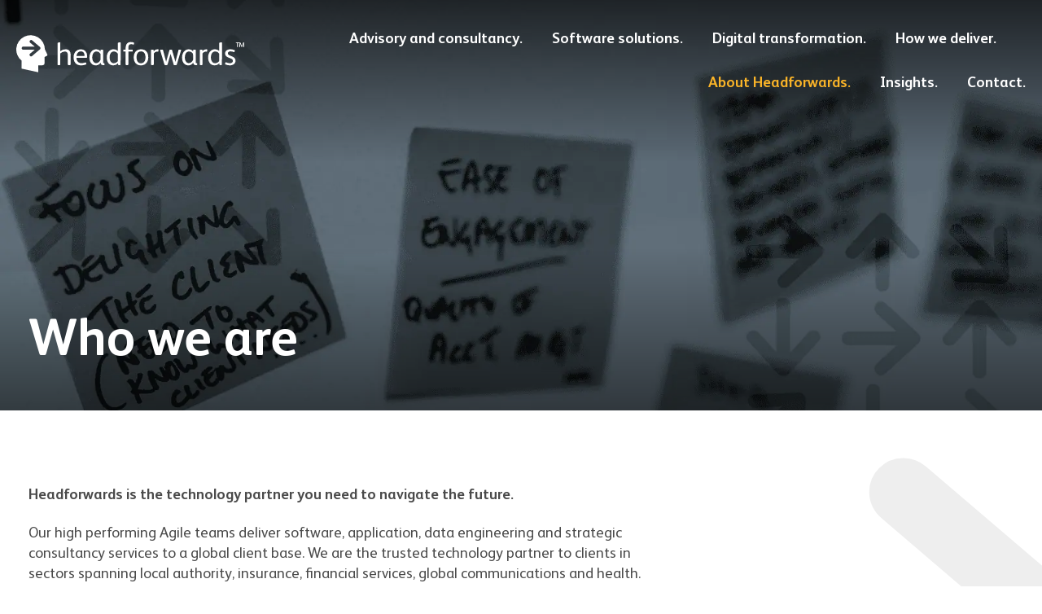

--- FILE ---
content_type: text/html; charset=UTF-8
request_url: https://www.headforwards.com/about-headforwards/
body_size: 10008
content:
<!doctype html><html lang="en-GB" class="no-js"><head>  <script>(function(w,d,s,l,i){w[l]=w[l]||[];w[l].push({'gtm.start':
	new Date().getTime(),event:'gtm.js'});var f=d.getElementsByTagName(s)[0],
	j=d.createElement(s),dl=l!='dataLayer'?'&l='+l:'';j.async=true;j.src=
	'https://www.googletagmanager.com/gtm.js?id='+i+dl;f.parentNode.insertBefore(j,f);
	})(window,document,'script','dataLayer','GTM-WKSG7HP');</script> <meta charset="UTF-8"><meta name="viewport" content="width=device-width, initial-scale=1"><link rel="profile" href="http://gmpg.org/xfn/11"><meta name='robots' content='index, follow, max-image-preview:large, max-snippet:-1, max-video-preview:-1' /><link media="all" href="https://www.headforwards.com/wp-content/cache/autoptimize/css/autoptimize_6ef9d5a2ddf37a562e1b75b6a5a1cf0a.css" rel="stylesheet"><title>About Headforwards - About Headforwards</title><meta name="description" content="Headforwards is a different kind of software outsource partner. Our teams are empowered to build great software that delivers value fast." /><link rel="canonical" href="https://www.headforwards.com/about-headforwards/" /><meta property="og:locale" content="en_GB" /><meta property="og:type" content="article" /><meta property="og:title" content="About Headforwards - About Headforwards" /><meta property="og:description" content="Headforwards is a different kind of software outsource partner. Our teams are empowered to build great software that delivers value fast." /><meta property="og:url" content="https://www.headforwards.com/about-headforwards/" /><meta property="og:site_name" content="Headforwards" /><meta property="article:modified_time" content="2024-12-23T15:05:52+00:00" /><meta property="og:image" content="https://www.headforwards.com/wp-content/uploads/2023/12/who_we_are.png" /><meta property="og:image:width" content="1920" /><meta property="og:image:height" content="1080" /><meta property="og:image:type" content="image/png" /><meta name="twitter:card" content="summary_large_image" /> <script type="application/ld+json" class="yoast-schema-graph">{"@context":"https://schema.org","@graph":[{"@type":"WebPage","@id":"https://www.headforwards.com/about-headforwards/","url":"https://www.headforwards.com/about-headforwards/","name":"About Headforwards - About Headforwards","isPartOf":{"@id":"https://www.headforwards.com/#website"},"primaryImageOfPage":{"@id":"https://www.headforwards.com/about-headforwards/#primaryimage"},"image":{"@id":"https://www.headforwards.com/about-headforwards/#primaryimage"},"thumbnailUrl":"https://www.headforwards.com/wp-content/uploads/2023/12/who_we_are.png","datePublished":"2021-02-28T12:59:03+00:00","dateModified":"2024-12-23T15:05:52+00:00","description":"Headforwards is a different kind of software outsource partner. Our teams are empowered to build great software that delivers value fast.","breadcrumb":{"@id":"https://www.headforwards.com/about-headforwards/#breadcrumb"},"inLanguage":"en-GB","potentialAction":[{"@type":"ReadAction","target":["https://www.headforwards.com/about-headforwards/"]}]},{"@type":"ImageObject","inLanguage":"en-GB","@id":"https://www.headforwards.com/about-headforwards/#primaryimage","url":"https://www.headforwards.com/wp-content/uploads/2023/12/who_we_are.png","contentUrl":"https://www.headforwards.com/wp-content/uploads/2023/12/who_we_are.png","width":1920,"height":1080},{"@type":"BreadcrumbList","@id":"https://www.headforwards.com/about-headforwards/#breadcrumb","itemListElement":[{"@type":"ListItem","position":1,"name":"Home","item":"https://www.headforwards.com/"},{"@type":"ListItem","position":2,"name":"About Headforwards"}]},{"@type":"WebSite","@id":"https://www.headforwards.com/#website","url":"https://www.headforwards.com/","name":"Headforwards","description":"Forward Thinking Software","publisher":{"@id":"https://www.headforwards.com/#organization"},"potentialAction":[{"@type":"SearchAction","target":{"@type":"EntryPoint","urlTemplate":"https://www.headforwards.com/?s={search_term_string}"},"query-input":{"@type":"PropertyValueSpecification","valueRequired":true,"valueName":"search_term_string"}}],"inLanguage":"en-GB"},{"@type":"Organization","@id":"https://www.headforwards.com/#organization","name":"Headforwards","url":"https://www.headforwards.com/","logo":{"@type":"ImageObject","inLanguage":"en-GB","@id":"https://www.headforwards.com/#/schema/logo/image/","url":"https://www.headforwards.com/wp-content/uploads/2021/05/HF-Mono-Stacked-Alternative.png","contentUrl":"https://www.headforwards.com/wp-content/uploads/2021/05/HF-Mono-Stacked-Alternative.png","width":1731,"height":1576,"caption":"Headforwards"},"image":{"@id":"https://www.headforwards.com/#/schema/logo/image/"}}]}</script>  <script src="https://www.headforwards.com/wp-includes/js/jquery/jquery.min.js" id="jquery-core-js"></script> <link rel='shortlink' href='https://www.headforwards.com/?p=50' /><link rel="icon" href="https://www.headforwards.com/wp-content/uploads/2021/07/cropped-headforwards-icon-200x200.png" sizes="32x32" /><link rel="icon" href="https://www.headforwards.com/wp-content/uploads/2021/07/cropped-headforwards-icon-200x200.png" sizes="192x192" /><link rel="apple-touch-icon" href="https://www.headforwards.com/wp-content/uploads/2021/07/cropped-headforwards-icon-200x200.png" /><meta name="msapplication-TileImage" content="https://www.headforwards.com/wp-content/uploads/2021/07/cropped-headforwards-icon-400x400.png" /><meta name="facebook-domain-verification" content="kwt57qjijwqm19218beihe3244zbth" /></head><body class="wp-singular page-template-default page page-id-50 page-parent wp-theme-headforwards has-banner id-15-50"> <noscript><iframe src="https://www.googletagmanager.com/ns.html?id=GTM-WKSG7HP"
 height="0" width="0" style="display:none;visibility:hidden"></iframe></noscript> <svg xmlns="http://www.w3.org/2000/svg" style="display: none;"> <symbol id="logo" viewBox="0 0 346.15 56.19"> <path d="M82.45,44.36c0,.63-.19.92-.77.92H79.15c-.58,0-.82-.29-.82-.92V30.68c0-3.4-.88-5.92-4.71-5.92a11.14,11.14,0,0,0-6.75,2.81V44.36c0,.63-.24.92-.82.92H63.52c-.53,0-.77-.29-.77-.88V12.1c0-.67.34-.92.92-1,1.84-.25,2.33-.34,2.47-.34.44,0,.73.19.73.82V24.17a12.43,12.43,0,0,1,8-2.86c5.58,0,7.62,3.4,7.62,8.69Z" transform="translate(-0.01 0)"/><path d="M107.73,32.81c0,1.12-.19,1.36-1.46,1.36H91.34c.15,4.6,2.77,8.19,7.67,8.19a17.06,17.06,0,0,0,5.83-1c.43-.15.92-.25,1.06.34l.54,1.79c.14.44-.1.63-.54.88a19.45,19.45,0,0,1-7.42,1.4C91,45.77,87,40.87,87,33.55c0-6.94,4.32-12.23,11.31-12.23a8.91,8.91,0,0,1,6.6,2.67,11.21,11.21,0,0,1,2.77,8Zm-4.08-1.45v-.68c0-3.3-1.79-6.17-5.48-6.17-4,0-6.31,3.26-6.7,6.85Z" transform="translate(-0.01 0)"/><path d="M134,44.65c0,.48-.24.63-.73.63h-2c-2.13,0-3.15-1.65-3.15-3.59h-.1a8.85,8.85,0,0,1-7.28,4.07c-6.69,0-9.65-5.68-9.65-11.78,0-8.11,4.81-12.67,10.33-12.67a8.2,8.2,0,0,1,6.5,3v-1.6c0-.58.39-.83.93-.83h2.18c.58,0,.87.29.87.92v17a5.24,5.24,0,0,0,.25,2.19.79.79,0,0,0,.82.43h.33c.44,0,.68.1.68.63ZM127.82,28.1a6.75,6.75,0,0,0-5.88-3.49c-3.73,0-6.54,3.3-6.54,9.08,0,5.32,2.47,8.63,6,8.63,3.11,0,5.58-2.48,6.46-4.9Z" transform="translate(-0.01 0)"/><path d="M158.4,44.26c0,.63-.29,1-.73,1h-2.08c-.73,0-1-.29-1-.92l-.05-1.75a9.7,9.7,0,0,1-7.14,3.15c-7,0-10-5.72-10-12.07,0-7.14,4.18-12.43,10.58-12.43A8.69,8.69,0,0,1,154.33,24V12.1c0-.63.14-.92.77-1,2.48-.34,2.53-.34,2.62-.34.49,0,.73.24.73.82ZM154.33,28a6.89,6.89,0,0,0-5.73-3.4c-4.37,0-6.89,3.59-6.89,8.93,0,5.14,2.28,9,6.5,9a8.18,8.18,0,0,0,6.12-3.2Z" transform="translate(-0.01 0)"/><path d="M178.33,11.1c.69.24.69.68.54,1.21l-.34,1.5c-.1.34-.24.49-.49.49a1.23,1.23,0,0,1-.43-.1,10.11,10.11,0,0,0-3.21-.63c-3.3,0-4.22,2.19-4.22,6v2.28h6c.49,0,.73.1.73.58V24.1c0,.48-.2.68-.68.68h-6V44.21c0,.68-.24,1.07-.92,1.07H167c-.63,0-.93-.34-.93-1V24.76h-2.86c-.53,0-.63-.1-.63-.73V22.52c0-.48.19-.68.68-.68h2.81v-.92a33.5,33.5,0,0,1,.2-3.88c.58-4.23,3.15-6.75,7.67-6.75A12.76,12.76,0,0,1,178.33,11.1Z" transform="translate(-0.01 0)"/><path d="M189.27,45.76c-7.52,0-10.87-5.34-10.87-12.27s3.93-12.18,11.16-12.18c7.51,0,10.91,5.19,10.91,12.23C200.47,40.38,196.49,45.76,189.27,45.76Zm.24-21.25c-5.24,0-6.84,4.61-6.84,8.89,0,4.46,1.5,9.16,6.65,9.16s6.88-4.46,6.88-9S194.55,24.51,189.51,24.51Z" transform="translate(-0.01 0)"/><path d="M208.63,22.72l.05,1.65a6.84,6.84,0,0,1,5.58-3.06,8.22,8.22,0,0,1,1.41.14c.43.1.43.49.39.83l-.34,2.18a.51.51,0,0,1-.53.49h0c-.39,0-.68-.15-1.55-.15a6.33,6.33,0,0,0-4.85,2.92V44.26c0,.63-.29,1-.93,1h-2.28c-.63,0-.92-.34-.92-1V22.81c0-.72.34-1,.92-1h2.09C208.32,21.84,208.63,22.1,208.63,22.72Z" transform="translate(-0.01 0)"/><path d="M249.75,21.84c.53,0,.68.54.53,1l-6.5,21.59a1.14,1.14,0,0,1-1.17.88h-2.47a1,1,0,0,1-1.16-.8.22.22,0,0,1,0-.08L234.32,28.2h0l-4.56,16.25a1.1,1.1,0,0,1-1.21.83h-2.43a1.12,1.12,0,0,1-1.17-.88l-6.45-21.59c-.15-.48,0-1,.68-1h2.57c.73,0,1.07.25,1.16.68l4.62,17.71h.09l5.05-17.66a.91.91,0,0,1,1-.73h2c.44,0,.73.1.88.58l5.14,17.86h.1l4.56-17.61a1,1,0,0,1,1.14-.84h0Z" transform="translate(-0.01 0)"/><path d="M274.64,44.65c0,.48-.24.63-.73.63h-2c-2.13,0-3.14-1.65-3.14-3.59h-.1a8.86,8.86,0,0,1-7.28,4.07c-6.7,0-9.66-5.68-9.66-11.78,0-8.11,4.8-12.67,10.34-12.67a8.22,8.22,0,0,1,6.5,3l.05-1.6c0-.58.39-.83.92-.83h2.18c.58,0,.87.29.87.92v17a5.58,5.58,0,0,0,.24,2.19.81.81,0,0,0,.83.43H274c.44,0,.68.1.68.63ZM268.43,28.1a6.76,6.76,0,0,0-5.87-3.49c-3.74,0-6.55,3.3-6.55,9.08,0,5.32,2.48,8.63,6,8.63,3.11,0,5.59-2.48,6.45-4.9Z" transform="translate(-0.01 0)"/><path d="M282.69,22.72v1.65a6.86,6.86,0,0,1,5.62-3.06,8.2,8.2,0,0,1,1.4.14c.44.1.44.49.39.83l-.34,2.18a.5.5,0,0,1-.51.49h0c-.39,0-.68-.15-1.55-.15a6.35,6.35,0,0,0-4.86,2.92V44.26c0,.63-.29,1-.92,1h-2.28c-.63,0-.92-.34-.92-1V22.81c0-.72.34-1,.92-1h2.09C282.31,21.84,282.69,22.1,282.69,22.72Z" transform="translate(-0.01 0)"/><path d="M312.31,44.26c0,.63-.29,1-.73,1h-2.09c-.73,0-1-.29-1-.92V42.59a9.7,9.7,0,0,1-7.14,3.15c-7,0-10-5.72-10-12.07,0-7.14,4.17-12.43,10.58-12.43A8.66,8.66,0,0,1,308.24,24V12.1c0-.63.15-.92.78-1,2.48-.34,2.52-.34,2.62-.34.49,0,.73.24.73.82ZM308.18,28a6.91,6.91,0,0,0-5.72-3.4c-4.37,0-6.9,3.59-6.9,8.93,0,5.14,2.28,9,6.5,9a8.1,8.1,0,0,0,6.12-3.2Z" transform="translate(-0.01 0)"/><path d="M324.19,45.76a17,17,0,0,1-6.65-1.55.67.67,0,0,1-.46-.84l0-.08.63-1.75a.62.62,0,0,1,.74-.46l.08,0a16.59,16.59,0,0,0,5.75,1.46c2.81,0,4.71-1.36,4.71-3.64,0-1.88-1.41-2.9-3.64-3.78l-3.26-1.26c-2.86-1.12-5-3.06-5-6.11,0-4.28,3.88-6.46,8.15-6.46a14.35,14.35,0,0,1,6.31,1.36c.29.14.44.29.44.48a1.86,1.86,0,0,1-.1.39l-.54,1.7c-.09.34-.29.49-.53.49a1.59,1.59,0,0,1-.39-.1,14.42,14.42,0,0,0-5.09-1.17c-2.58,0-4,1.36-4,3s1,2.43,3,3.3l3.78,1.61c2.67,1.11,4.85,3,4.85,6.15C333.07,43,329.31,45.76,324.19,45.76Z" transform="translate(-0.01 0)"/><path d="M338.71,11.53c0,.2-.15.22-.3.22h-1.75v5.83c0,.18-.07.28-.28.28h-.73a.24.24,0,0,1-.28-.19.14.14,0,0,1,0-.09V11.75H333.6c-.18,0-.25,0-.25-.22V11c0-.18.07-.26.22-.26h5c.16,0,.26,0,.26.18V11Zm7.22,6.33h-.71a.31.31,0,0,1-.32-.27.13.13,0,0,1,0-.06l-.07-4.43L343,17.66a.25.25,0,0,1-.25.18h-.43a.28.28,0,0,1-.28-.2l-2-4.56-.05,4.5c0,.21-.1.26-.28.26h-.68c-.18,0-.23-.1-.23-.26h0L339,11c0-.2.08-.28.26-.28h.63a.34.34,0,0,1,.35.2l2.31,5.27,2.17-5.27c.05-.15.1-.2.28-.2h.66c.18,0,.25.08.25.26l.23,6.55h0C346.18,17.76,346.13,17.86,345.93,17.86Z" transform="translate(-0.01 0)"/><path d="M46.1,31.55,42.91,33.1v9.56a2.89,2.89,0,0,1-2.9,2.9H33.4V56.19L8.17,50.68H8.1V38.62A21.72,21.72,0,1,1,43.44,21.34L47,29A2,2,0,0,1,46.1,31.55ZM36.35,20.89h0a2.38,2.38,0,0,0,.37-1.27,2.47,2.47,0,0,0-.37-1.27h0v-.07a3.63,3.63,0,0,0-.41-.46l-12-10.2a2.35,2.35,0,0,0-3,3.58l7.15,6.09H10.47a2.35,2.35,0,0,0,0,4.7H28l-7.15,6.09a2.35,2.35,0,0,0,3,3.58l12-10.2a4.49,4.49,0,0,0,.41-.46Z" transform="translate(-0.01 0)"/> </symbol> </svg><header><div class="grid"><div class="logo"> <a href="https://www.headforwards.com" title="Go to the Headforwards homepage"> <svg> <use xlink:href="#logo" /> </svg> </a></div><nav class="nav" id="nav"><ul class="main-navigation"><li class="menu-item-has-children"><a href="https://www.headforwards.com/software-consultancy-services/">Advisory and consultancy</a><ul class="sub-menu"><li><a href="https://www.headforwards.com/architecture-review/">Architecture review</a><li><a href="https://www.headforwards.com/cio-advisory/">Fractional CIO</a><li><a href="https://www.headforwards.com/cyber-assessment/">Cyber</a><li><a href="https://www.headforwards.com/software-delivery-assessment/">Software delivery assessment</a><li><a href="https://www.headforwards.com/agile-consultancy/">Agile consultancy</a></ul></li><li class="menu-item-has-children"><a href="https://www.headforwards.com/software-services/">Software solutions</a><ul class="sub-menu"><li><a href="https://www.headforwards.com/software-engineering/">Software engineering</a><li><a href="https://www.headforwards.com/application-engineering/">Application engineering</a><li><a href="https://www.headforwards.com/data-engineering/">Data engineering</a></ul></li><li><a href="https://www.headforwards.com/digital-transformation-services/">Digital transformation</a></li><li><a href="https://www.headforwards.com/how-we-deliver/">How we deliver</a></li><li class="current-menu-item current_page_item"><a href="https://www.headforwards.com/about-headforwards/">About Headforwards</a></li><li><a href="https://www.headforwards.com/insights/">Insights</a></li><li><a href="https://www.headforwards.com/contact/">Contact</a></li></ul><div class="nav-bottom grid"><div class="tel"><h3>Call us</h3><p><a href="tel:+44(0)1209311151">+44 (0)1209 311 151</a></p></div><div class="social"><h3>Follow us</h3><ul class="social-links"><li><a href="https://twitter.com/headforwards/" target="_blank" title="Visit Headforwards on Twitter"><i class="icon-twitter" aria-hidden="true"></i></a></li><li><a href="https://www.facebook.com/headforwards/" target="_blank" title="Visit Headforwards on Facebook"><i class="icon-facebook" aria-hidden="true"></i></a></li><li><a href="https://www.instagram.com/headforwards_uk/" target="_blank" title="Visit Headforwards on Instagram"><i class="icon-instagram" aria-hidden="true"></i></a></li><li><a href="https://www.linkedin.com/company/headforwards/" target="_blank" title="Visit Headforwards on LinkedIn"><i class="icon-linkedin" aria-hidden="true"></i></a></li><li><a href="https://www.youtube.com/channel/UC6EL0AsCvG7duu-PVsSQIXg/" target="_blank" title="Visit Headforwards on Youtube"><i class="icon-youtube" aria-hidden="true"></i></a></li></ul></div></div></nav><div class="menu-btns"> <a onclick ="disableScroll();" href="#nav" title="Show or hide the menu"><span></span></a></div></div></header><div class="main"><div class="wp-block-headforwards-banner banner-container"><picture><source media="(max-width:560px)" data-srcset="https://www.headforwards.com/wp-content/uploads/2023/12/who_we_are-1000x625.png"/><img decoding="async" src="https://www.headforwards.com/wp-content/uploads/2023/12/who_we_are-1600x1000.png" alt=""/></picture><div class="banner-content-container"><div class="container grid"><div class="banner-content"><h1>Who we are</h1></div></div></div></div><div class="wp-block-headforwards-introduction introduction-container is-style-grey-right-arrow"><div class="container grid"><div class="introduction"><p><strong>Headforwards is the technology partner you need to navigate the future.</strong></p><p>Our high performing Agile teams deliver software, application, data engineering and strategic consultancy services to a global client base. We are the trusted technology partner to clients in sectors spanning local authority, insurance, financial services, global communications and health.</p><p>Since our inception more than 13 years ago, we have delivered high value solutions to over 120 different clients, amassing significant expertise and knowledge in both strategy and delivery.</p></div></div></div><div class="wp-block-headforwards-text-in-one-column text-in-one-column-container is-style-dark-blue-background"><div class="container grid"><div class="column"><h2 class="wp-block-heading"><strong>Why do our clients choose to partner with us?</strong></h2><ul class="wp-block-list is-style-arrowed-list"><li><strong><mark style="background-color:rgba(0, 0, 0, 0)" class="has-inline-color has-orange-color">Our DNA is in engineering expertise</mark></strong> and this remains at the heart of what we do. Our comprehensive understanding of high-performing, well-engineered solutions is what makes us expert at both IT strategy and its delivery.<br></li><li><mark style="background-color:rgba(0, 0, 0, 0)" class="has-inline-color has-orange-color"><strong>We’re Agile.</strong></mark> Our whole culture and organisational structure has been developed to enable high-performing Agile teams, so we don’t just say we’re Agile, we’re truly Agile.​<br></li><li><strong><mark style="background-color:rgba(0, 0, 0, 0)" class="has-inline-color has-orange-color">We’re founder-led,</mark></strong> still following their founding purpose of delivering value for clients through building great engineering teams.<br></li><li><strong><mark style="background-color:rgba(0, 0, 0, 0)" class="has-inline-color has-orange-color">We build partnerships with our </mark></strong><font color="#fab428"><span style="caret-color: rgb(250, 180, 40);"><b>clients</b></span></font><strong><mark style="background-color:rgba(0, 0, 0, 0)" class="has-inline-color has-orange-color">,</mark></strong> working in an open, collaborative way and supporting their long-term business strategy. <br></li><li><strong><mark style="background-color:rgba(0, 0, 0, 0)" class="has-inline-color has-orange-color">We have more than 100 100% UK based people. </mark></strong>Our HQ is&nbsp;in Cornwall, but&nbsp;we’re&nbsp;increasingly a remote-first organisation. We&nbsp;operate from the&nbsp;FibreHub, our own building that facilitates collaboration and&nbsp;community between tech, software and digital businesses in Cornwall.​</li></ul></div></div></div><div class="wp-block-headforwards-text-with-image text-with-image-container is-style-default"><div class="container grid"><div class="text-with-image-image"><noscript><img decoding="async" src="https://www.headforwards.com/wp-content/uploads/2023/12/Colour-7590.jpg" alt="" loading="lazy"/></noscript><img class="lazyload" decoding="async" src='data:image/svg+xml,%3Csvg%20xmlns=%22http://www.w3.org/2000/svg%22%20viewBox=%220%200%20210%20140%22%3E%3C/svg%3E' data-src="https://www.headforwards.com/wp-content/uploads/2023/12/Colour-7590.jpg" alt="" loading="lazy"/></div><div class="text-with-image-text"><h3 class="wp-block-heading">How we began</h3><p>Headforwards was founded in 2011 by Toby Parkins and Craig Girvan, with the ambition of challenging the existing ‘on the bench’ model for outsource software. Both believed that clients were short-changed by this model and instead they focused on three core principles:</p><ul class="wp-block-list is-style-arrowed-list"><li>The right people</li><li>Dedicated teams</li><li>Collaborative relationships</li></ul><p>Craig was a former Development Team Lead with Tesco Direct, leading teams working on the non-food retail website and Tesco.com, Tesco’s online grocery website and supply chain. Toby ran a Cornwall-based website development company called UK NetWeb. Both Toby and Craig were Agile evangelists, and embedded a culture and practice of Agile in Headforwards.</p></div></div></div><div class="wp-block-headforwards-text-with-image text-with-image-container is-style-image-right-dark-blue-background"><div class="container grid"><div class="text-with-image-image"><noscript><img decoding="async" src="https://www.headforwards.com/wp-content/uploads/2023/12/HF.png" alt="" loading="lazy"/></noscript><img class="lazyload" decoding="async" src='data:image/svg+xml,%3Csvg%20xmlns=%22http://www.w3.org/2000/svg%22%20viewBox=%220%200%20210%20140%22%3E%3C/svg%3E' data-src="https://www.headforwards.com/wp-content/uploads/2023/12/HF.png" alt="" loading="lazy"/></div><div class="text-with-image-text"><h3 class="wp-block-heading">How we&#8217;re growing</h3><p>With the needs of clients evolving in the rapidly changing digital and technology landscape, Headforwards have developed its services to better meet client needs.</p><p>In July 2022, former AXA-Health Chief Information Officer, Pete Reed joined Headforwards as the lead Advisory Partner in the new Advisory and Consultancy division.</p><p>In addition to software engineering, Headforwards now have specialist expertise across application and data engineering. And we have evolved how we deliver, offering quick-start projects and flexible scaling models to meet the needs of our clients.</p></div></div></div><div class="wp-block-headforwards-text-with-image text-with-image-container is-style-image-right"><div class="container grid"><div class="text-with-image-image"><noscript><img decoding="async" src="https://www.headforwards.com/wp-content/uploads/2023/12/20210809-0947-0054-scaled.jpg" alt="" loading="lazy"/></noscript><img class="lazyload" decoding="async" src='data:image/svg+xml,%3Csvg%20xmlns=%22http://www.w3.org/2000/svg%22%20viewBox=%220%200%20210%20140%22%3E%3C/svg%3E' data-src="https://www.headforwards.com/wp-content/uploads/2023/12/20210809-0947-0054-scaled.jpg" alt="" loading="lazy"/></div><div class="text-with-image-text"><h2 class="wp-block-heading">FibreHub</h2><p>FibreHub is our own building, housing our Head Office. But more than that it is a hub and collaboration space where tech, software and digital businesses can work, meet and connect in Cornwall.&nbsp;</p><p>Opened in 2021, FibreHub was the brainchild of Toby Parkins, who believed that for a new tech revolution to take place in Cornwall, young people needed to be able to see physical evidence that there was cool stuff going on that they could be part of.&nbsp;&nbsp;</p><p>Clients are always welcome to FibreHub for an in-person visit, or if you&#8217;re exploring office-space in the area you can find out more on our website, <a href="https://fibrehub.uk/">fibrehub.uk</a></p></div></div></div><div class="wp-block-headforwards-text-in-one-column text-in-one-column-container"><div class="container grid"><div class="column"><div class="wp-block-headforwards-user-quote user-quote-container is-style-default"><noscript><img decoding="async" src="https://www.headforwards.com/wp-content/uploads/2024/12/DSC8676-2-scaled-e1734952370110-200x200.jpg" height="200" width="200" alt="User profile image" loading="lazy"/></noscript><img class="lazyload" decoding="async" src='data:image/svg+xml,%3Csvg%20xmlns=%22http://www.w3.org/2000/svg%22%20viewBox=%220%200%20200%20200%22%3E%3C/svg%3E' data-src="https://www.headforwards.com/wp-content/uploads/2024/12/DSC8676-2-scaled-e1734952370110-200x200.jpg" height="200" width="200" alt="User profile image" loading="lazy"/><blockquote class="user-quote"><p>One of the biggest challenges for tech businesses right now is access to the right skills. Through FibreHub, with links to educational institutions and a hub of tech and digital sector businesses, we have the opportunity to take a leading approach to tech education and work towards solving the sector’s issue with talent development.</p><div class="user-quote-author clearfix"><noscript><img decoding="async" src="https://www.headforwards.com/wp-content/uploads/2024/12/DSC8676-2-scaled-e1734952370110-200x200.jpg" height="50" width="50" alt="User profile image" loading="lazy"/></noscript><img class="lazyload" decoding="async" src='data:image/svg+xml,%3Csvg%20xmlns=%22http://www.w3.org/2000/svg%22%20viewBox=%220%200%2050%2050%22%3E%3C/svg%3E' data-src="https://www.headforwards.com/wp-content/uploads/2024/12/DSC8676-2-scaled-e1734952370110-200x200.jpg" height="50" width="50" alt="User profile image" loading="lazy"/><h3>Toby Parkins</h3><p><em>Group CEO</em></p></div></blockquote></div></div></div></div><div class="wp-block-headforwards-text-in-equal-columns text-in-equal-columns-container"><div class="container grid"><div class="wp-block-headforwards-content-column column"><p></p><figure class="wp-block-embed is-type-video is-provider-youtube wp-block-embed-youtube wp-embed-aspect-16-9 wp-has-aspect-ratio"><div class="wp-block-embed__wrapper"> <iframe title="Great software is built by great teams | Headforwards" width="500" height="281" src="https://www.youtube.com/embed/WVppYNyN1AI?feature=oembed" frameborder="0" allow="accelerometer; autoplay; clipboard-write; encrypted-media; gyroscope; picture-in-picture; web-share" referrerpolicy="strict-origin-when-cross-origin" allowfullscreen></iframe></div></figure></div><div class="wp-block-headforwards-content-column column"><h3 class="wp-block-heading" id="block-af4d8fb2-e603-4881-ab3f-84f5e03b69dc">Great software is built by great teams</h3><p id="block-7808b8c1-c015-4549-8728-80e1a682b026">Headforwards is a software business. But first and foremost, it’s a people business. We believe great teams deliver great software, so we build dedicated teams, often in partnership with our clients that are the ideal fit both for their business requirements and our culture.</p><p id="block-39a20c79-a793-4370-b121-6ac1bc35d0df">We employ more than 100 people, with 70% of our team based in Cornwall and 30% working remotely. We believe diverse teams deliver better software, so we proactively seek to build teams of people from different backgrounds, cultures, sectors and experiences.</p><p id="block-3189c20e-8081-4382-ac02-8e960ea46fd5">Employee wellbeing truly matters to us and we place a lot of emphasis on ensuring our people are happy and well looked after. In 2024, we celebrated three 5-year and eight 10-year anniversaries.</p> <a href="https://www.headforwards.com/careers/" class="wp-block-headforwards-arrow-link arrow-link"><strong>Learn about how we recruit</strong></a></div></div></div><div class="related-posts-container has-dark-blue-background-color"><div class="container grid"><h2 class="has-orange-color">Related posts</h2><div class="post"> <a href="https://www.headforwards.com/insights/off-the-shelf-products-or-bespoke-softwa-development/"> <noscript><img decoding="async" src="https://www.headforwards.com/wp-content/uploads/2021/04/headforwards-07303-700x700.jpg" alt="Headforwards Scrum Master Andy Roberts looks at the impact of organisational debt and compares it to technical debt"></noscript><img class="lazyload" decoding="async" src='data:image/svg+xml,%3Csvg%20xmlns=%22http://www.w3.org/2000/svg%22%20viewBox=%220%200%20210%20140%22%3E%3C/svg%3E' data-src="https://www.headforwards.com/wp-content/uploads/2021/04/headforwards-07303-700x700.jpg" alt="Headforwards Scrum Master Andy Roberts looks at the impact of organisational debt and compares it to technical debt"></a><h2><a href="https://www.headforwards.com/insights/off-the-shelf-products-or-bespoke-softwa-development/">Off-the-shelf products or bespoke software development – which would you choose?</a></h2><p class="post-excerpt">Andy Roberts discusses why you don’t need to pit bespoke development against off-the-shelf tools when you’re choosing software.</p><p><a href="https://www.headforwards.com/insights/off-the-shelf-products-or-bespoke-softwa-development/" class="arrow-link"><strong>Read more</strong></a></p></div><div class="post"> <a href="https://www.headforwards.com/insights/meet-the-team-craig-girvan/"> <noscript><img decoding="async" src="https://www.headforwards.com/wp-content/uploads/2022/02/craig_banner-1-700x700.png" alt="Meet the Team: Craig, Headforwards Co-Founder"></noscript><img class="lazyload" decoding="async" src='data:image/svg+xml,%3Csvg%20xmlns=%22http://www.w3.org/2000/svg%22%20viewBox=%220%200%20210%20140%22%3E%3C/svg%3E' data-src="https://www.headforwards.com/wp-content/uploads/2022/02/craig_banner-1-700x700.png" alt="Meet the Team: Craig, Headforwards Co-Founder"></a><h2><a href="https://www.headforwards.com/insights/meet-the-team-craig-girvan/">Meet the Team: Craig Girvan, Headforwards Co-Founder</a></h2><p class="post-excerpt">We’re kicking off a new series introducing you to some of the people who make Headforwards such a successful team. And who better to start with than Craig, one of our co-founders?</p><p><a href="https://www.headforwards.com/insights/meet-the-team-craig-girvan/" class="arrow-link"><strong>Read more</strong></a></p></div><div class="post"> <a href="https://www.headforwards.com/insights/that-quality-thing-how-do-agile-teams-create-high-quality-software/"> <noscript><img decoding="async" src="https://www.headforwards.com/wp-content/uploads/2021/04/headforwards-08858-700x700.jpg" alt=""></noscript><img class="lazyload" decoding="async" src='data:image/svg+xml,%3Csvg%20xmlns=%22http://www.w3.org/2000/svg%22%20viewBox=%220%200%20210%20140%22%3E%3C/svg%3E' data-src="https://www.headforwards.com/wp-content/uploads/2021/04/headforwards-08858-700x700.jpg" alt=""></a><h2><a href="https://www.headforwards.com/insights/that-quality-thing-how-do-agile-teams-create-high-quality-software/">That ‘quality’ thing: how do Agile teams create high-quality software?</a></h2><p class="post-excerpt">Software QA Leader Przemek Furtak explores the challenge of building high-quality software – and the complexity of defining ‘quality’ in the first place.</p><p><a href="https://www.headforwards.com/insights/that-quality-thing-how-do-agile-teams-create-high-quality-software/" class="arrow-link"><strong>Read more</strong></a></p></div></div></div></div><footer><div class="container grid"><p class="call-to-action">Learn about how Headforwards can deliver value to your business<br> <a href="https://www.headforwards.com/contact/" class="arrow-link">Get in touch</a></p><ul class="social-links"><li><a href="https://twitter.com/headforwards/" target="_blank" title="Visit Headforwards on Twitter"><i class="icon-twitter" aria-hidden="true"></i></a></li><li><a href="https://www.facebook.com/headforwards/" target="_blank" title="Visit Headforwards on Facebook"><i class="icon-facebook" aria-hidden="true"></i></a></li><li><a href="https://www.instagram.com/headforwards_uk/" target="_blank" title="Visit Headforwards on Instagram"><i class="icon-instagram" aria-hidden="true"></i></a></li><li><a href="https://www.linkedin.com/company/headforwards/" target="_blank" title="Visit Headforwards on LinkedIn"><i class="icon-linkedin" aria-hidden="true"></i></a></li><li><a href="https://www.youtube.com/channel/UC6EL0AsCvG7duu-PVsSQIXg/" target="_blank" title="Visit Headforwards on Youtube"><i class="icon-youtube" aria-hidden="true"></i></a></li></ul><nav class="footer-navigation-container"><ul class="footer-navigation grid"><li class="current-menu-item current_page_item"><a href="https://www.headforwards.com/about-headforwards/">About Headforwards</a><ul class="sub-menu"><li><a href="https://www.headforwards.com/software-services/">Software solutions</a></li><li><a href="https://www.headforwards.com/software-consultancy-services/">Advisory and consultancy</a></li><li><a href="https://www.headforwards.com/insights/case-studies/">Case Studies</a></li></ul></li><li class="current-menu-parent current_page_parent current_page_ancestor"><a href="https://www.headforwards.com/how-we-deliver/">How we deliver</a><ul class="sub-menu"><li><a href="https://www.headforwards.com/how-we-deliver/">We believe in being Agile</a></li><li class="current-menu-item current_page_item"><a href="https://www.headforwards.com/about-headforwards/">Great software, great teams</a></li></ul></li><li><a href="mailto:hello@headforwards.com">hello@headforwards.com</a><ul class="sub-menu"><li><a href="https://www.headforwards.com/digital-academy/">Digital Academy</a></li><li><a href="https://www.headforwards.com/contact/">Contact</a></li><li><a href="https://www.headforwards.com/privacy-policy/">Privacy policy</a></li><li><a href="https://www.headforwards.com/cookie-policy/">Cookie policy</a></li><li><a href="https://support.headforwards.com/">Helpdesk</a></li></ul></li></ul></nav><div class="newsletter"> <script charset="utf-8" type="text/javascript" src="//js.hsforms.net/forms/shell.js"></script> <script>hbspt.forms.create({
			region: "na1",
			portalId: "1651539",
			formId: "6f18710d-16d0-4962-b2bb-219d3433f7eb"
		});</script></div><p class="copyright"><strong class="has-orange-color">&copy; 2026 Headforwards.</strong> All rights reserved.</p></div></footer><div class="bottom"><p class="container grid"> Headforwards&trade; is a Registered Trade Mark of Headforwards Solutions Ltd.<br> Registered Address: FibreHub, Trevenson Lane, Pool, Redruth, Cornwall, TR15 3GF, UK<br> Registered in England and Wales: 07576641 | VAT Registration Number: GB111315770</p></div> <script type="speculationrules">{"prefetch":[{"source":"document","where":{"and":[{"href_matches":"/*"},{"not":{"href_matches":["/wp-*.php","/wp-admin/*","/wp-content/uploads/*","/wp-content/*","/wp-content/plugins/*","/wp-content/themes/headforwards/*","/*\\?(.+)"]}},{"not":{"selector_matches":"a[rel~=\"nofollow\"]"}},{"not":{"selector_matches":".no-prefetch, .no-prefetch a"}}]},"eagerness":"conservative"}]}</script> <noscript><style>.lazyload{display:none;}</style></noscript><script data-noptimize="1">window.lazySizesConfig=window.lazySizesConfig||{};window.lazySizesConfig.loadMode=1;</script><script async data-noptimize="1" src='https://www.headforwards.com/wp-content/plugins/autoptimize/classes/external/js/lazysizes.min.js?ao_version=3.1.14'></script> <script defer src="https://www.headforwards.com/wp-content/cache/autoptimize/js/autoptimize_5a839d5c044b7b5141439dae3ed0f30a.js"></script></body></html>

--- FILE ---
content_type: text/css
request_url: https://www.headforwards.com/wp-content/cache/autoptimize/css/autoptimize_6ef9d5a2ddf37a562e1b75b6a5a1cf0a.css
body_size: 11628
content:
@import url(https://use.typekit.net/yib7lgb.css);@import url(https://use.typekit.net/yib7lgb.css);@import url(https://use.typekit.net/yib7lgb.css);@import url(https://use.typekit.net/yib7lgb.css);@import url(https://use.typekit.net/yib7lgb.css);@import url(https://use.typekit.net/yib7lgb.css);@import url(https://use.typekit.net/yib7lgb.css);@import url(https://use.typekit.net/yib7lgb.css);
img:is([sizes=auto i],[sizes^="auto," i]){contain-intrinsic-size:3000px 1500px}
html,body,div,span,applet,object,iframe,h1,h2,h3,h4,h5,h6,p,blockquote,pre,a,abbr,acronym,address,big,cite,code,del,dfn,em,img,ins,kbd,q,s,samp,small,strike,strong,sub,sup,tt,var,b,u,i,center,dl,dt,dd,ol,ul,li,fieldset,form,label,legend,table,caption,tbody,tfoot,thead,tr,th,td,article,aside,canvas,details,embed,figure,figcaption,footer,header,hgroup,menu,nav,output,ruby,summary,time,mark,audio,video{margin:0;padding:0;border:0;font-size:100%;font:inherit;vertical-align:baseline}article,aside,details,figcaption,figure,footer,header,hgroup,menu,nav{display:block}body{line-height:1}ol,ul{list-style:disc;padding-left:0}blockquote,q{quotes:none}blockquote:before,blockquote:after,q:before,q:after{content:'';content:none}table{border-collapse:collapse;border-spacing:0}.clearfix:after{content:"";clear:both;display:table}*,*:before,*:after{box-sizing:border-box}html{font-size:100%}body{font-family:'FS Albert',Helvetica,Arial,sans-serif;font-weight:400;color:#4a4a4a;line-height:1.4;text-align:center;background:#fff;text-rendering:optimizeLegibility;overflow-x:hidden}section{padding:30px 20px}section section{padding:0}.no-display{display:none}.main{overflow:hidden}h1,h2,h3,h4,h5,h6,p,ul,ol,table,hr,iframe,article,address,blockquote{margin:0 0 1.2em}h1,h2,h3,h4,h5,h6{margin-left:auto;margin-right:auto;width:100%;max-width:1250px;font-weight:700;color:#051c2c;line-height:1.2;text-align:left}h1{font-weight:700}h2{font-size:2.4em}h3{font-size:2em}i,p,li{font-size:1.15em}ul,ol{margin-left:2em}a,i{color:#fab428;text-decoration:none;cursor:pointer;transition:color .3s ease-out}a:hover{color:#051c2c}a[href^=mailto]{overflow-wrap:break-word;word-wrap:break-word;-ms-word-break:break-all;word-break:break-all;word-break:break-word;-ms-hyphens:auto;-webkit-hyphens:auto;hyphens:auto}em{font-style:italic}hr{border:0;border-top:1px solid #bdbdbd}img{max-width:100%;height:auto;border:0}strong{font-weight:700}.text-uppercase{text-transform:uppercase}.text-left,.has-text-align-left{text-align:left}.text-centre,.text-center,.has-text-align-center{text-align:center}.text-right,.has-text-align-right{text-align:right}.large-text{font-size:2em}p:last-child{margin-bottom:0}::-webkit-input-placeholder{text-transform:uppercase;color:#282727}:-moz-placeholder{text-transform:uppercase;color:#282727}::-moz-placeholder{text-transform:uppercase;color:#282727}:-ms-input-placeholder{text-transform:uppercase;color:#282727}.button{display:inline-block;padding:0 25px;height:52px;color:#eceded;font-size:1.25em;font-weight:400;line-height:52px;background:#fab428;cursor:pointer;outline:none;border:0;border-radius:5px;transition:background .3s ease-out}.button:hover{color:#051c2c;background:#fab428}.arrow-link{display:inline-block}.arrow-link:after{position:relative;top:-1px;display:inline-block;padding:0 0 0 10px;font-family:'headforwards' !important;font-size:.5em;content:"\e903"}.button.arrow-link:after{padding-bottom:10px}button.button.arrow-link:after{padding-bottom:5px}.arrow-link.has-black-color:hover{color:#fab428 !important}label,span.fake-label{display:inline-block;margin-bottom:.5em;color:#051c2c}label.hidden{display:none}input[type=text],input[type=tel],input[type=email],input[type=file],select,textarea{padding:.5em .75em;width:100%;max-width:100%;height:44px;font-family:'FS Albert',Helvetica,Arial,sans-serif;font-weight:400;font-size:1em;text-align:left;line-height:42px;outline:none;border:1px solid #b1b1b1;-webkit-appearance:none;-moz-appearance:none;appearance:none}select{background:#fff url("data:image/svg+xml;charset=UTF-8,%3Csvg%20xmlns%3D%22http%3A%2F%2Fwww.w3.org%2F2000%2Fsvg%22%20width%3D%2212%22%20height%3D%2212%22%20viewBox%3D%220%200%2012%2012%22%3E%3Ctitle%3Edown-arrow%3C%2Ftitle%3E%3Cg%20fill%3D%22%23004C4F%22%3E%3Cpath%20d%3D%22M10.293%2C3.293%2C6%2C7.586%2C1.707%2C3.293A1%2C1%2C0%2C0%2C0%2C.293%2C4.707l5%2C5a1%2C1%2C0%2C0%2C0%2C1.414%2C0l5-5a1%2C1%2C0%2C1%2C0-1.414-1.414Z%22%20fill%3D%22%23004C4F%22%3E%3C%2Fpath%3E%3C%2Fg%3E%3C%2Fsvg%3E") no-repeat right 16px top 55%;background-size:14px 14px}textarea{height:175px;line-height:1.3}input[type=button],button.button{display:inline-block;padding:.5em .75em;height:auto;color:#eceded;font-family:'FS Albert',Helvetica,Arial,sans-serif;font-weight:400;font-size:1.25em;text-align:left;line-height:1.3;outline:none;background:#051c2c;border:0;border-radius:5px;cursor:pointer;transition:background .3s ease-out}input[type=button]:hover,button.button:hover{color:#051c2c;background:#fab428}input[type=checkbox],input[type=radio]{position:relative;display:inline-block;margin-right:8px;margin-bottom:8px;width:auto;padding:12px;vertical-align:middle;cursor:pointer;background:#fff;border:1px solid #b1b1b1;-webkit-appearance:none;-moz-appearance:none;appearance:none}input[type=checkbox]:checked,input[type=radio]:checked{color:#b1b1b1}input[type=checkbox]:checked:after,input[type=radio]:checked:after{content:'\2714';position:absolute;top:4px;left:6px;font-size:1.2em;color:#051c2c}.js input[type=file]{width:.1px;height:.1px;opacity:0;overflow:hidden;position:absolute;z-index:-1}input[type=file]+label{display:flex;flex-direction:row;width:100%;max-width:calc(100vw - 40px);text-overflow:ellipsis;white-space:nowrap;cursor:pointer;overflow:hidden}.no-js input[type=file]+label{display:none}input[type=file]+label svg{margin-top:-.25em;margin-right:.25em;width:1em;height:1em;vertical-align:middle;fill:currentColor}input[type=file]+label{padding:0;background:#fff}input[type=file]+label span{display:inline-block;flex-grow:100;padding:.4em .75em;color:#000;text-overflow:ellipsis;white-space:nowrap;overflow:hidden;vertical-align:top;border:1px solid #b1b1b1;border-left:0}input[type=file]+label strong{display:inline-block;flex-shrink:1;padding:.5rem .75rem;height:100%;color:#fff;background:#fab428;border-top:1px solid #fab428;border-bottom:1px solid #fab428;transition:background .3s ease-out,border-color .3s ease-out}input[type=file]:focus+label strong,input[type=file].has-focus+label strong,input[type=file]+label:hover strong{background:#051c2c;border-top:1px solid #051c2c;border-bottom:1px solid #051c2c}span.required{color:#d40900}header{position:fixed;top:0;left:0;width:100%;z-index:1000;background:rgba(255,255,255,0);transition:background .3s ease-out,top .5s ease-in-out}.logged-in header{padding-top:46px}header.nav-up{top:-200px}header.solid.nav-down{background:rgba(255,255,255,.9)}section.header-top{padding:0}header .grid{grid-template-columns:repeat(4,1fr);padding:15px 20px 20px}.logo{grid-area:1/1/2/4;text-align:left;z-index:3000}.logo svg{width:173px;height:30px;max-width:100%;font-size:0;fill:#fff;transition:all .3s ease-out}.has-no-banner .logo svg,header.solid.nav-down .logo svg{fill:#282727}header.solid.nav-down .logo svg.white{fill:#fff}.logo a{display:inline-block}.menu-btns{grid-area:1/4/2/5;font-size:0;text-align:right;z-index:3000}.menu-btns a{position:relative;right:-10px;display:inline-block;padding-right:50px;z-index:310;height:40px;width:45px;transition:all .3s ease-out}.menu-btns span{position:relative;display:inline-block}.menu-btns span,.menu-btns span:before,.menu-btns span:after{content:"";display:block;position:absolute;width:28px;height:2px;right:0;left:0;top:50%;background:#fff;transform:rotate(0deg);transition:all .3s ease-out}header.solid.nav-down .menu-btns span,header.solid.nav-down .menu-btns span:before,header.solid.nav-down .menu-btns span:after{background:#051c2c;background:#051c2c}.has-no-banner .menu-btns span,.has-no-banner .menu-btns span:before,.has-no-banner .menu-btns span:after,header.solid.nav-down .menu-btns.orange span,header.solid.nav-down .menu-btns.orange span:before,header.solid.nav-down .menu-btns.orange span:after{background:#fab428}.menu-btns span{left:50%;top:50%;transform:translateX(-50%) translateY(-50%)}.menu-btns span:before{top:10px}.menu-btns span:after{top:-10px}.menu-btns span.active,.menu-btns span.active:before{transform:rotate(45deg) translateX(-50%) translateY(-50%);top:73%;left:38%}.menu-btns span.active:before{opacity:0}.menu-btns span.active:after{transform:rotate(90deg);top:0}#nav{position:fixed;top:0;padding-top:54px;height:100%;width:100vw;background:#051c2c;transition:right .3s ease-out;z-index:2500}#nav:not(:target){right:-100%}#nav:target{right:0;overflow-y:auto;box-shadow:0 0 5px 0 rgba(0,0,0,.3)}.main-navigation{position:relative;margin:0;padding:20px 20px 20px 35px;list-style:none;background:#051c2c;z-index:4000}.main-navigation li{position:relative;padding:4px 0;text-align:left}.main-navigation>li{border-bottom:1px solid #383f51}.main-navigation li li{font-size:1em}.main-navigation li a{display:block;font-weight:700;color:#fff}.has-no-banner .main-navigation li a,header.solid.nav-down .main-navigation li a{color:#282727}#nav:target .main-navigation li a{color:#fff}.main-navigation li a:hover,.main-navigation li.current-menu-item>a{color:#fab428}.main-navigation>li>a{font-size:1.2em}.main-navigation>li>a:after{content:'.'}.main-navigation ul.sub-menu{display:none;margin:20px 0;padding-left:0;list-style:none}.main-navigation ul.sub-menu a,#nav:target ul.sub-menu a{font-weight:400;color:#7c8c9c}.main-navigation ul.sub-menu a:hover{color:#fab428}.main-navigation span.description{display:none;font-size:.75em;line-height:1.4}.main-navigation ul.sub-menu li:last-child{padding-bottom:0}.main-navigation .navigation-side-link,.main-navigation .navigation-jobs{display:none;position:relative;background-repeat:no-repeat;background-size:cover;background-position:center center;border-radius:0 6px 6px 0}.main-navigation .navigation-jobs{background:#051c2c;background:#051c2c}.main-navigation .navigation-side-link span{position:absolute;bottom:0;left:0;padding:1em}.main-navigation .navigation-side-link a h3{font-size:1em}.main-navigation .navigation-side-link a p{font-size:.75em;font-weight:400}.main-navigation .navigation-side-link a h3,.main-navigation .navigation-side-link a p{color:#fff;transition:color .3s ease-out}.main-navigation .navigation-side-link a:hover h3,.main-navigation .navigation-side-link a:hover p{color:#fab428}.main-navigation .navigation-side-link:after{position:absolute;top:0;left:-.5em;display:inline;font-family:'headforwards' !important;font-size:3em;content:"\e903";color:#fab428;mix-blend-mode:multiply}.main-navigation .navigation-jobs ul.sub-menu{width:100%;height:100%}.main-navigation .navigation-jobs ul.sub-menu li{margin-bottom:.25em}.main-navigation .navigation-jobs ul.sub-menu li:last-child{position:absolute;bottom:1em;left:1em;margin-bottom:0;width:100% !important;width:calc(100% - 2em) !important;text-align:right}.main-navigation .navigation-jobs ul.sub-menu li:first-child{font-weight:700;color:#fab428}.main-navigation .navigation-jobs ul.sub-menu li:last-child a{display:block;font-weight:700}.main-navigation .navigation-jobs ul.sub-menu li:first-child:after{content:'.'}.main-navigation .navigation-jobs ul.sub-menu li a{font-weight:700;color:#fff}.main-navigation .navigation-jobs ul.sub-menu li a:hover{color:#fab428}span.plus{position:absolute;top:10px;right:0;height:12px;width:12px;cursor:pointer}span.plus:before,span.plus:after{position:absolute;right:0;left:0;content:'';top:8px;display:block;width:12px;height:2px;background:#fff}span.plus.active:before,span.plus.active:after{transform:rotate(0deg);transition:all .3s ease-out}span.plus:after{transform:rotate(90deg);transition:all .3s ease-out}.nav-bottom.grid{position:absolute;bottom:20px;width:100vw;width:calc(100vw - 40px);margin:0 20px;grid-template-columns:1fr;grid-template-rows:auto;text-align:left}.nav-bottom h3{margin-bottom:10px;font-size:1em;color:#fab428;text-transform:uppercase}.nav-bottom .tel a{color:#fff}.nav-bottom .tel a:hover{color:#fab428}.nav-bottom ul.social-links{margin:0;padding:0;text-align:left}.nav-bottom ul.social-links li{margin:0 10px 0 0}.nav-bottom ul.social-links li a{padding:0;width:24px;height:24px;font-size:1em}.breadcrumbs-container .grid{padding:1em 20px 45px;grid-template-columns:1fr}.breadcrumbs{font-size:.9em;color:#bdbdbd;text-align:left}.breadcrumbs a{color:#bdbdbd}.breadcrumbs a:hover{color:#fab428}.breadcrumbs span.breadcrumb_last{color:#051c2c}.title-container{text-align:left}.title-container .grid{padding:0 20px;grid-template-columns:1fr}.title-container h1{margin-bottom:0;padding-bottom:40px;font-size:2em;color:#fab428;border-bottom:1px solid #d8d8d8}.title-container h1:after{content:'.'}.insights-header-container .grid{grid-template-columns:1fr;align-items:center}.category-navigation ul{margin:0;padding:0;list-style:none;text-align:left}.category-navigation li{display:inline-block;width:45%;padding-right:10px;text-align:left}.category-navigation a{font-weight:700;color:#282727}.category-navigation a:hover{color:#fab428}.search-form label{width:100%}.search-form .screen-reader-text,.search-submit{display:none}.search-field{width:100%;padding:.8em .75em .7em 2.9em;background:rgba(0,0,0,.1) url(//www.headforwards.com/wp-content/themes/headforwards/images/icon/search.png) no-repeat 10px 8px;background-size:20px auto;border:0;border-radius:5px}.featured-posts-container,.posts-container{text-align:left}.featured-posts-container .grid,.posts-container .grid{grid-template-columns:1fr}.post-large a:first-child,.post a:first-child{position:relative;display:block}.post-large a:first-child span,.post a:first-child span{position:absolute;top:15px;right:15px;padding:5px 15px;font-weight:700;color:#000;text-transform:uppercase;border-radius:5px;background:rgba(255,255,255,.5);transition:color .3s ease-out,background .3s ease-out}.post-large a:first-child:hover span,.post a:first-child:hover span{color:#fab428;background:rgba(255,255,255,1)}.post img{margin-bottom:1.2em}.post-large p.post-author,.post p.post-author{margin-bottom:5px;font-size:.85em;color:#7f7f7f}.post-large h2,.post h2{margin-bottom:.8em;font-size:1.5em}.post-large h2 a,.post h2 a{color:#051c2c}.post-large h2 a:hover,.post h2 a:hover{color:#fab428}.post-large p,.post p{font-size:1em}.pagination-links-container{margin-bottom:40px}.pagination{display:inline-block}.pagination .screen-reader-text{display:none}.pagination .page-numbers,.pagination .prev,.pagination .next{padding:0 10px;font-family:'FS Albert',Helvetica,Arial,sans-serif;font-weight:700;font-size:1.25em}.pagination .prev{padding-right:40px}.pagination .next{padding-left:40px}.pagination .page-numbers a:hover{color:#f89a1b}.single-container{text-align:left}.single-container .grid{grid-template-columns:1fr;grid-template-rows:repeat(2,auto)}.single-left{grid-area:1/1/2/2}.single-right{grid-area:2/1/3/2}.single-left p.has-large-font-size{margin-bottom:2em}.author img{margin-right:1em;vertical-align:middle;border-radius:50%}.single-top-container{text-align:left}.single-top-container .grid{grid-template-columns:repeat(4,1fr);grid-gap:20px;align-items:center;padding-bottom:0}.single-top-container img.avatar{grid-area:1/1/2/2;border-radius:50%}.author-name-and-title{grid-area:1/2/2/5}.single-top-container .author-name-and-title h3{margin-bottom:0}.single-top-container .author-bio{display:none;margin-bottom:0;font-size:1em}.single-top-container hr{grid-area:2/1/3/5;margin:0}.single-top-container .post-date{grid-area:3/1/4/3;margin-bottom:0;font-size:1.15em;color:#b8b8b8}.single-top-container .post-date svg{position:relative;top:-3px;margin-right:8px;max-width:20px;vertical-align:middle}.single-top-container .share-links{display:none;margin:0;padding:0;list-style:none;text-align:right}.single-top-container .share-links li{display:inline-block;margin-left:15px;width:30px;vertical-align:middle}.single-top-container .share-links li:first-child{width:auto}.single-top-container .share-links li a{color:#b8b8b8}.single-top-container .share-links li a:hover{color:#051c2c}ul.social-links{margin:0 0 2em;list-style:none}ul.social-links li{display:inline-block;margin:0 .4em}ul.social-links li a{position:relative;display:block;padding:15px;height:58px;width:58px;font-size:2em}ul.social-links li a i{color:#d6d6d5;transition:color .3s ease-out}ul.social-links li a:hover i{color:#051c2c}ul.social-links li a i{position:absolute;top:50%;left:50%;transform:translate(-50%,-50%)}footer{color:#fff;text-align:left;background:#051c2c;overflow:hidden}footer .grid{grid-template-columns:auto;grid-template-rows:auto;position:relative;padding:20px}footer>.grid:before,footer>.grid:after{position:absolute;content:'';display:inline-block;width:300px;height:300px;background:url(//www.headforwards.com/wp-content/themes/headforwards/images/bg/arrows.png) no-repeat 0 0;background-size:100% auto}footer>.grid:before{top:0;right:100%;margin-right:100px}footer>.grid:after{bottom:-100px;right:0}.call-to-action{grid-area:1/1/2/3;position:relative;font-weight:700;font-size:1.25em}.call-to-action:after{position:absolute;top:50%;right:0;display:inline;margin-top:-71px;font-family:'headforwards' !important;font-size:90px;content:"\e903";color:#fab428;z-index:1}footer a.arrow-link:hover{color:#fff}footer .social-links{grid-area:2/1/3/3;margin-bottom:0;text-align:center}footer .social-links li a i{color:#8e969f}footer .social-links li a:hover i{color:#fff}.footer-navigation-container{grid-area:3/1/4/3}ul.footer-navigation{margin-left:0;list-style:none}ul.footer-navigation li a{font-weight:700;color:#fab428}ul.footer-navigation li a:hover{color:#fff}ul.footer-navigation li ul{margin:0;list-style:none}ul.footer-navigation li li a{font-size:.9em;font-weight:400;color:#fff}ul.footer-navigation li li a:hover{color:#fab428}ul.footer-navigation img{margin-top:20px;max-width:200px}.newsletter{grid-area:4/1/5/3}.copyright{grid-area:5/1/6/3}footer p{margin-bottom:.5em;font-size:1.2em}footer strong{color:#fab428}.bottom{text-align:left}.bottom .grid{grid-template-columns:repeat(1,1fr);grid-template-rows:1fr;padding:20px;font-size:.8em}#CybotCookiebotDialog *,.CybotCookiebotDialogBodyLevelButtonDescription{font-family:'FS Albert',Helvetica,Arial,sans-serif !important;font-weight:400 !important;font-size:18.4px !important;line-height:26px !important;letter-spacing:normal !important}#CybotCookiebotDialog h2{font-weight:700 !important;color:#051c2c !important}#CybotCookiebotDialogBodyEdgeMoreDetailsLink,.CybotCookiebotDialogBodyButton{font-family:'FS Albert',Helvetica,Arial,sans-serif !important;font-weight:700 !important;font-size:18.4px !important;line-height:26px !important}.CybotCookiebotDialogBodyButton{padding:14px 25px !important;font-weight:400 !important;font-size:18.4px !important;letter-spacing:normal !important;border-radius:5px !important}#CybotCookiebotDialogBodyContentText{font-family:'FS Albert',Helvetica,Arial,sans-serif !important;font-weight:400 !important;font-size:18.4px !important;color:#4a4a4a !important;line-height:26px !important;letter-spacing:normal !important}#CybotCookiebotDialogHeaderLogosWrapper{display:none !important}@media screen and (min-width:0px) and (max-width:560px){h2{font-size:2em}h3{font-size:1.6em}footer>.grid:before,footer>.grid:after,.call-to-action:after{display:none}footer .social-links li{margin:1em .2em}ul.footer-navigation li a{line-height:48px}}@media screen and (min-width:0px) and (max-width:560px) and (orientation:landscape){body{line-height:230%}}@media screen and (min-width:561px) and (max-width:949px){section{padding:30px}section section{padding:0}header .grid{grid-template-columns:repeat(4,1fr);align-items:center}.logo svg{width:346px;height:60px}#nav{padding-top:100px}ul.main-navigation{display:grid;grid-template-columns:repeat(3,1fr);grid-gap:20px}.main-navigation>li{border-bottom:0}.main-navigation>li>span.plus{display:none}.main-navigation>li>a{padding-bottom:20px;border-bottom:1px solid #383f51}.main-navigation>li>.sub-menu{display:block}.title-container h1{font-size:4em}.insights-header-container .grid{grid-template-columns:repeat(4,1fr)}.category-navigation{grid-area:1/1/2/4}.category-navigation li{width:24%;padding-right:10px}.breadcrumbs-container .grid{padding:10px 20px 45px}.featured-posts-container .grid{grid-template-columns:repeat(2,1fr)}.posts-container .grid{grid-template-columns:repeat(2,1fr)}.post-large img{margin-bottom:0}.single-container .grid{grid-template-columns:repeat(3,1fr);grid-template-rows:auto}.single-left{grid-area:1/1/2/2}.single-right{grid-area:1/2/2/4}.single-top-container .grid{grid-template-columns:repeat(12,1fr);grid-gap:20px 40px;padding-bottom:0}.single-top-container img.avatar{grid-area:1/1/2/3}.single-top-container .author-name-and-title{grid-area:1/3/2/6}.single-top-container .author-bio{grid-area:1/6/2/13;display:block}.single-top-container hr{grid-area:2/1/3/13}.single-top-container .post-date{grid-area:3/1/4/7}.single-top-container .share-links{grid-area:3/7/4/13;display:block}footer .grid{padding:20px}footer .call-to-action{grid-area:1/1/2/3}footer .social-links{grid-area:2/1/3/3}footer .footer-navigation-container{grid-area:3/1/4/3}footer .newsletter{grid-area:4/1/5/3}footer .copyright{grid-area:5/1/6/3}ul.footer-navigation li a{line-height:48px}}@media screen and (max-width:600px){.admin-bar #wpadminbar{position:fixed}}@media screen and (min-width:783px),print{.logged-in header{padding-top:32px}.admin-bar #nav{padding-top:32px}}@media screen and (min-width:950px),print{section{padding:30px}section section{padding:0}header .grid{align-items:center;grid-template-columns:repeat(12,1fr)}header .container{align-items:center;border-bottom:1px solid rgba(255,255,255,.3)}.has-no-banner header .container{border-bottom:1px solid #bdbdbd}.logo{grid-area:1/1/2/4}.logo svg{width:290px;height:50px}.menu-btns{display:none}#nav{position:relative;top:auto;padding-top:0;height:auto;grid-area:1/4/2/13;width:100%;max-width:none;background:0 0;z-index:1000}.admin-bar #nav{padding-top:0}#nav:not(:target){right:auto;transition:all 0s ease 0s}#nav:target{right:auto;overflow-y:visible;transition:all 0s ease 0s;box-shadow:none}.main-navigation{margin:0;padding:0;text-align:right;background:0 0}.main-navigation li{position:relative;display:inline-block;margin-right:36px;padding:0}.main-navigation li:last-child{margin-right:0}.main-navigation>li{border-bottom:0}.main-navigation li a{padding:19px 0 10px}.main-navigation>li>a{position:relative;font-size:1em}.main-navigation ul.sub-menu{margin:4px 0 0}.main-navigation ul.sub-menu ul.sub-menu ul.sub-menu{margin-top:0}.main-navigation>li>ul.sub-menu{position:absolute;top:100%;left:-9999em;display:block;margin:0;padding:.75em 0;width:200%;opacity:0;background:#fff;border-radius:6px;transition:opacity .3s ease-out;box-shadow:0 20px 64px 0 rgba(0,0,0,.32)}.main-navigation>li.menu-item-has-children>a:before{position:absolute;top:100%;left:50%;display:inline-block;content:'';margin-top:-17px;margin-left:-7px;width:13px;height:26px;opacity:0;background:url('data:image/svg+xml;utf8,<svg xmlns="http://www.w3.org/2000/svg" xmlns:xlink="http://www.w3.org/1999/xlink" version="1.1" id="Layer_1" x="0px" y="0px" viewBox="0 0 5 10" enable-background="new 0 0 13 26" xml:space="preserve" height="26px" width="13px"><g><path d="M5 0 V10 L1.5 6.5 Q0 5 1.5 3.5z" style="fill:%23ffffff;" /></g></svg>') no-repeat;z-index:100;transform:rotate(90deg);transition:opacity 10ms ease-out}.main-navigation>li.careers.menu-item-has-children>a:before{background:url('data:image/svg+xml;utf8,<svg xmlns="http://www.w3.org/2000/svg" xmlns:xlink="http://www.w3.org/1999/xlink" version="1.1" id="Layer_1" x="0px" y="0px" viewBox="0 0 5 10" enable-background="new 0 0 13 26" xml:space="preserve" height="26px" width="13px"><g><path d="M5 0 V10 L1.5 6.5 Q0 5 1.5 3.5z" style="fill:%23051c2c;" /></g></svg>') no-repeat}.main-navigation>li:hover ul.sub-menu,.main-navigation>li:hover>a:before{opacity:1}.main-navigation>li:hover ul.sub-menu{left:0;z-index:100}.main-navigation>li>ul.sub-menu>li{display:inline-block;margin:0;padding:.25em .75em;width:100%;vertical-align:top}.main-navigation>li>ul.sub-menu>li.navigation-jobs{padding:1em}.main-navigation li ul.sub-menu li a,.main-navigation ul.sub-menu a,#nav:target ul.sub-menu a{padding:0;font-weight:700;color:#051c2c}.main-navigation li ul.sub-menu li a:hover{color:#fab428}.main-navigation>li>ul.sub-menu>li>a:after,.main-navigation>li:hover>ul.sub-menu ul.sub-menu li a:before,li.navigation-jobs>ul.sub-menu li a:after{display:inline-block;padding:0 0 5px 10px;font-family:'headforwards' !important;font-size:.9em;content:"\e903";color:#fab428;vertical-align:middle}.main-navigation>li:hover>ul.sub-menu ul.sub-menu li a:before{padding:0 10px 5px 0}.main-navigation>li:hover>ul.sub-menu>li.menu-item-has-children>a:after,.main-navigation>li>ul.sub-menu>li.navigation-side-link>a:after,.main-navigation>li:hover>ul.sub-menu li.navigation-jobs ul.sub-menu li a:before{display:none}.main-navigation>li:hover>ul.sub-menu ul.sub-menu{display:block;padding-left:0}.main-navigation>li:hover>ul.sub-menu ul.sub-menu li{margin-right:0;width:100%}.main-navigation>li:hover>ul.sub-menu ul.sub-menu li a{font-weight:400}.main-navigation span.description{display:block}span.plus{display:none}.main-navigation .navigation-side-link,.main-navigation .navigation-jobs{display:block}.main-navigation .navigation-jobs .sub-menu li{font-size:.9em}.nav-bottom.grid{display:none}.title-container h1{font-size:5.25em}.insights-header-container .grid{grid-template-columns:repeat(3,1fr)}.category-navigation{grid-area:1/1/2/3}.category-navigation ul{display:flex;justify-content:space-between}.category-navigation li{display:inline;width:auto}.breadcrumbs-container .grid{padding:1em 20px 50px}.featured-posts-container .grid{grid-template-columns:repeat(6,1fr)}.featured-posts-container .grid a:first-child{grid-area:1/1/2/5}.featured-posts-container .grid>div{grid-area:1/5/2/7}.post-large img{width:100%;margin-bottom:0}.posts-container .grid{grid-template-columns:repeat(3,1fr)}.single-container .grid{grid-template-columns:repeat(3,1fr);grid-template-rows:auto}.single-left{grid-area:1/1/2/2}.single-right{grid-area:1/2/2/4}.single-top-container .grid{grid-template-columns:repeat(12,1fr);grid-gap:20px 40px;padding-bottom:0}.single-top-container img.avatar{grid-area:1/1/2/2}.single-top-container .author-name-and-title{grid-area:1/2/2/5}.single-top-container .author-bio{grid-area:1/5/2/13;display:block}.single-top-container hr{grid-area:2/1/3/13}.single-top-container .post-date{grid-area:3/1/4/7}.single-top-container .share-links{grid-area:3/7/4/13;display:block}footer .grid{padding:20px;grid-template-columns:repeat(4,1fr);grid-template-rows:auto}footer .call-to-action{grid-area:1/1/2/4}footer .social-links{grid-area:2/2/3/4}footer .footer-navigation-container{grid-area:3/1/4/5}footer .newsletter{grid-area:4/1/5/3}footer .copyright{grid-area:5/1/6/5}}
@font-face{font-family:'FS Albert';src:url(//www.headforwards.com/wp-content/themes/headforwards/css/../fonts/FSAlbert-ExtraBold.eot);src:url(//www.headforwards.com/wp-content/themes/headforwards/css/../fonts/FSAlbert-ExtraBold.eot?#iefix) format('embedded-opentype'),url(//www.headforwards.com/wp-content/themes/headforwards/css/../fonts/FSAlbert-ExtraBold.woff2) format('woff2'),url(//www.headforwards.com/wp-content/themes/headforwards/css/../fonts/FSAlbert-ExtraBold.woff) format('woff'),url(//www.headforwards.com/wp-content/themes/headforwards/css/../fonts/FSAlbert-ExtraBold.ttf) format('truetype'),url(//www.headforwards.com/wp-content/themes/headforwards/css/../fonts/FSAlbert-ExtraBold.svg#FSAlbert-ExtraBold) format('svg');font-weight:800;font-style:normal;font-display:swap}@font-face{font-family:'FS Albert';src:url(//www.headforwards.com/wp-content/themes/headforwards/css/../fonts/FSAlbert.eot);src:url(//www.headforwards.com/wp-content/themes/headforwards/css/../fonts/FSAlbert.eot?#iefix) format('embedded-opentype'),url(//www.headforwards.com/wp-content/themes/headforwards/css/../fonts/FSAlbert.woff2) format('woff2'),url(//www.headforwards.com/wp-content/themes/headforwards/css/../fonts/FSAlbert.woff) format('woff'),url(//www.headforwards.com/wp-content/themes/headforwards/css/../fonts/FSAlbert.ttf) format('truetype'),url(//www.headforwards.com/wp-content/themes/headforwards/css/../fonts/FSAlbert.svg#FSAlbert) format('svg');font-weight:400;font-style:normal;font-display:swap}@font-face{font-family:'FS Albert';src:url(//www.headforwards.com/wp-content/themes/headforwards/css/../fonts/FSAlbert-Light.eot);src:url(//www.headforwards.com/wp-content/themes/headforwards/css/../fonts/FSAlbert-Light.eot?#iefix) format('embedded-opentype'),url(//www.headforwards.com/wp-content/themes/headforwards/css/../fonts/FSAlbert-Light.woff2) format('woff2'),url(//www.headforwards.com/wp-content/themes/headforwards/css/../fonts/FSAlbert-Light.woff) format('woff'),url(//www.headforwards.com/wp-content/themes/headforwards/css/../fonts/FSAlbert-Light.ttf) format('truetype'),url(//www.headforwards.com/wp-content/themes/headforwards/css/../fonts/FSAlbert-Light.svg#FSAlbert-Light) format('svg');font-weight:300;font-style:normal;font-display:swap}@font-face{font-family:'FS Albert';src:url(//www.headforwards.com/wp-content/themes/headforwards/css/../fonts/FSAlbert-ThinItalic.eot);src:url(//www.headforwards.com/wp-content/themes/headforwards/css/../fonts/FSAlbert-ThinItalic.eot?#iefix) format('embedded-opentype'),url(//www.headforwards.com/wp-content/themes/headforwards/css/../fonts/FSAlbert-ThinItalic.woff2) format('woff2'),url(//www.headforwards.com/wp-content/themes/headforwards/css/../fonts/FSAlbert-ThinItalic.woff) format('woff'),url(//www.headforwards.com/wp-content/themes/headforwards/css/../fonts/FSAlbert-ThinItalic.ttf) format('truetype'),url(//www.headforwards.com/wp-content/themes/headforwards/css/../fonts/FSAlbert-ThinItalic.svg#FSAlbert-ThinItalic) format('svg');font-weight:100;font-style:italic;font-display:swap}@font-face{font-family:'FS Albert';src:url(//www.headforwards.com/wp-content/themes/headforwards/css/../fonts/FSAlbert-Thin.eot);src:url(//www.headforwards.com/wp-content/themes/headforwards/css/../fonts/FSAlbert-Thin.eot?#iefix) format('embedded-opentype'),url(//www.headforwards.com/wp-content/themes/headforwards/css/../fonts/FSAlbert-Thin.woff2) format('woff2'),url(//www.headforwards.com/wp-content/themes/headforwards/css/../fonts/FSAlbert-Thin.woff) format('woff'),url(//www.headforwards.com/wp-content/themes/headforwards/css/../fonts/FSAlbert-Thin.ttf) format('truetype'),url(//www.headforwards.com/wp-content/themes/headforwards/css/../fonts/FSAlbert-Thin.svg#FSAlbert-Thin) format('svg');font-weight:100;font-style:normal;font-display:swap}@font-face{font-family:'FS Albert';src:url(//www.headforwards.com/wp-content/themes/headforwards/css/../fonts/FSAlbert-LightItalic.eot);src:url(//www.headforwards.com/wp-content/themes/headforwards/css/../fonts/FSAlbert-LightItalic.eot?#iefix) format('embedded-opentype'),url(//www.headforwards.com/wp-content/themes/headforwards/css/../fonts/FSAlbert-LightItalic.woff2) format('woff2'),url(//www.headforwards.com/wp-content/themes/headforwards/css/../fonts/FSAlbert-LightItalic.woff) format('woff'),url(//www.headforwards.com/wp-content/themes/headforwards/css/../fonts/FSAlbert-LightItalic.ttf) format('truetype'),url(//www.headforwards.com/wp-content/themes/headforwards/css/../fonts/FSAlbert-LightItalic.svg#FSAlbert-LightItalic) format('svg');font-weight:300;font-style:italic;font-display:swap}@font-face{font-family:'FS Albert';src:url(//www.headforwards.com/wp-content/themes/headforwards/css/../fonts/FSAlbert-Bold.eot);src:url(//www.headforwards.com/wp-content/themes/headforwards/css/../fonts/FSAlbert-Bold.eot?#iefix) format('embedded-opentype'),url(//www.headforwards.com/wp-content/themes/headforwards/css/../fonts/FSAlbert-Bold.woff2) format('woff2'),url(//www.headforwards.com/wp-content/themes/headforwards/css/../fonts/FSAlbert-Bold.woff) format('woff'),url(//www.headforwards.com/wp-content/themes/headforwards/css/../fonts/FSAlbert-Bold.ttf) format('truetype'),url(//www.headforwards.com/wp-content/themes/headforwards/css/../fonts/FSAlbert-Bold.svg#FSAlbert-Bold) format('svg');font-weight:700;font-style:normal;font-display:swap}@font-face{font-family:'FS Albert';src:url(//www.headforwards.com/wp-content/themes/headforwards/css/../fonts/FSAlbert-Italic.eot);src:url(//www.headforwards.com/wp-content/themes/headforwards/css/../fonts/FSAlbert-Italic.eot?#iefix) format('embedded-opentype'),url(//www.headforwards.com/wp-content/themes/headforwards/css/../fonts/FSAlbert-Italic.woff2) format('woff2'),url(//www.headforwards.com/wp-content/themes/headforwards/css/../fonts/FSAlbert-Italic.woff) format('woff'),url(//www.headforwards.com/wp-content/themes/headforwards/css/../fonts/FSAlbert-Italic.ttf) format('truetype'),url(//www.headforwards.com/wp-content/themes/headforwards/css/../fonts/FSAlbert-Italic.svg#FSAlbert-Italic) format('svg');font-weight:400;font-style:italic;font-display:swap}@font-face{font-family:'FS Albert';src:url(//www.headforwards.com/wp-content/themes/headforwards/css/../fonts/FSAlbert-BoldItalic.eot);src:url(//www.headforwards.com/wp-content/themes/headforwards/css/../fonts/FSAlbert-BoldItalic.eot?#iefix) format('embedded-opentype'),url(//www.headforwards.com/wp-content/themes/headforwards/css/../fonts/FSAlbert-BoldItalic.woff2) format('woff2'),url(//www.headforwards.com/wp-content/themes/headforwards/css/../fonts/FSAlbert-BoldItalic.woff) format('woff'),url(//www.headforwards.com/wp-content/themes/headforwards/css/../fonts/FSAlbert-BoldItalic.ttf) format('truetype'),url(//www.headforwards.com/wp-content/themes/headforwards/css/../fonts/FSAlbert-BoldItalic.svg#FSAlbert-BoldItalic) format('svg');font-weight:700;font-style:italic;font-display:swap}@font-face{font-family:'headforwards';src:url(//www.headforwards.com/wp-content/themes/headforwards/css/../fonts/headforwards.eot?vmb76m);src:url(//www.headforwards.com/wp-content/themes/headforwards/css/../fonts/headforwards.eot?vmb76m#iefix) format('embedded-opentype'),url(//www.headforwards.com/wp-content/themes/headforwards/css/../fonts/headforwards.ttf?vmb76m) format('truetype'),url(//www.headforwards.com/wp-content/themes/headforwards/css/../fonts/headforwards.woff?vmb76m) format('woff'),url(//www.headforwards.com/wp-content/themes/headforwards/css/../fonts/headforwards.svg?vmb76m#headforwards) format('svg');font-weight:400;font-style:normal;font-display:block}[class^=icon-],[class*=" icon-"]{font-family:'headforwards' !important;speak:never;font-style:normal;font-weight:400;font-variant:normal;text-transform:none;line-height:1;-webkit-font-smoothing:antialiased;-moz-osx-font-smoothing:grayscale}.icon-arrow-up:before{content:"\e900"}.icon-arrow-down:before{content:"\e901"}.icon-arrow-left:before{content:"\e902"}.icon-arrow-right:before{content:"\e903"}.icon-close:before{content:"\e904"}.icon-facebook:before{content:"\e905"}.icon-instagram:before{content:"\e906"}.icon-linkedin:before{content:"\e907"}.icon-logo-mark:before{content:"\e908"}.icon-marker:before{content:"\e909"}.icon-menu:before{content:"\e90a"}.icon-quote-close:before{content:"\e90b"}.icon-quote-open:before{content:"\e90c"}.icon-search:before{content:"\e90d"}.icon-twitter:before{content:"\e90e"}.icon-youtube:before{content:"\e90f"}.icon-scroll-right:before{content:"\e910"}.icon-scroll-left:before{content:"\e911"}
/*! This file is auto-generated */
.wp-block-button__link{color:#fff;background-color:#32373c;border-radius:9999px;box-shadow:none;text-decoration:none;padding:calc(.667em + 2px) calc(1.333em + 2px);font-size:1.125em}.wp-block-file__button{background:#32373c;color:#fff;text-decoration:none}
.button-demo{-webkit-border-radius:5px;-moz-border-radius:5px;  border-radius:5px;color:#eceded;  font-family:FS Albert;font-size:20px;padding:15px;padding-left:25px;padding-right:25px;background-color:#051c2c;text-decoration:none;cursor:pointer}.button-demo:hover,.button-demo:active{background-color:#fab428}
h1:where(.wp-block-heading).has-background,h2:where(.wp-block-heading).has-background,h3:where(.wp-block-heading).has-background,h4:where(.wp-block-heading).has-background,h5:where(.wp-block-heading).has-background,h6:where(.wp-block-heading).has-background{padding:1.25em 2.375em}h1.has-text-align-left[style*=writing-mode]:where([style*=vertical-lr]),h1.has-text-align-right[style*=writing-mode]:where([style*=vertical-rl]),h2.has-text-align-left[style*=writing-mode]:where([style*=vertical-lr]),h2.has-text-align-right[style*=writing-mode]:where([style*=vertical-rl]),h3.has-text-align-left[style*=writing-mode]:where([style*=vertical-lr]),h3.has-text-align-right[style*=writing-mode]:where([style*=vertical-rl]),h4.has-text-align-left[style*=writing-mode]:where([style*=vertical-lr]),h4.has-text-align-right[style*=writing-mode]:where([style*=vertical-rl]),h5.has-text-align-left[style*=writing-mode]:where([style*=vertical-lr]),h5.has-text-align-right[style*=writing-mode]:where([style*=vertical-rl]),h6.has-text-align-left[style*=writing-mode]:where([style*=vertical-lr]),h6.has-text-align-right[style*=writing-mode]:where([style*=vertical-rl]){rotate:180deg}
ol,ul{box-sizing:border-box}:root :where(.wp-block-list.has-background){padding:1.25em 2.375em}
.wp-block-embed.alignleft,.wp-block-embed.alignright,.wp-block[data-align=left]>[data-type="core/embed"],.wp-block[data-align=right]>[data-type="core/embed"]{max-width:360px;width:100%}.wp-block-embed.alignleft .wp-block-embed__wrapper,.wp-block-embed.alignright .wp-block-embed__wrapper,.wp-block[data-align=left]>[data-type="core/embed"] .wp-block-embed__wrapper,.wp-block[data-align=right]>[data-type="core/embed"] .wp-block-embed__wrapper{min-width:280px}.wp-block-cover .wp-block-embed{min-height:240px;min-width:320px}.wp-block-embed{overflow-wrap:break-word}.wp-block-embed :where(figcaption){margin-bottom:1em;margin-top:.5em}.wp-block-embed iframe{max-width:100%}.wp-block-embed__wrapper{position:relative}.wp-embed-responsive .wp-has-aspect-ratio .wp-block-embed__wrapper:before{content:"";display:block;padding-top:50%}.wp-embed-responsive .wp-has-aspect-ratio iframe{bottom:0;height:100%;left:0;position:absolute;right:0;top:0;width:100%}.wp-embed-responsive .wp-embed-aspect-21-9 .wp-block-embed__wrapper:before{padding-top:42.85%}.wp-embed-responsive .wp-embed-aspect-18-9 .wp-block-embed__wrapper:before{padding-top:50%}.wp-embed-responsive .wp-embed-aspect-16-9 .wp-block-embed__wrapper:before{padding-top:56.25%}.wp-embed-responsive .wp-embed-aspect-4-3 .wp-block-embed__wrapper:before{padding-top:75%}.wp-embed-responsive .wp-embed-aspect-1-1 .wp-block-embed__wrapper:before{padding-top:100%}.wp-embed-responsive .wp-embed-aspect-9-16 .wp-block-embed__wrapper:before{padding-top:177.77%}.wp-embed-responsive .wp-embed-aspect-1-2 .wp-block-embed__wrapper:before{padding-top:200%}
.is-small-text{font-size:.875em}.is-regular-text{font-size:1em}.is-large-text{font-size:2.25em}.is-larger-text{font-size:3em}.has-drop-cap:not(:focus):first-letter {float:left;font-size:8.4em;font-style:normal;font-weight:100;line-height:.68;margin:.05em .1em 0 0;text-transform:uppercase}body.rtl .has-drop-cap:not(:focus):first-letter {float:none;margin-left:.1em}p.has-drop-cap.has-background{overflow:hidden}:root :where(p.has-background){padding:1.25em 2.375em}:where(p.has-text-color:not(.has-link-color)) a{color:inherit}p.has-text-align-left[style*="writing-mode:vertical-lr"],p.has-text-align-right[style*="writing-mode:vertical-rl"]{rotate:180deg}
.container{margin:0 auto;max-width:1250px;position:relative}.grid{grid-gap:20px;display:grid;grid-template-columns:repeat(2,1fr);padding:40px 20px}.grid+.grid{padding-top:0}.grid .grid{padding:0}.wp-block{background:#fff;color:#6e7474;font-family:FS Albert,Helvetica,Arial,sans-serif;font-size:18px;font-style:normal;font-weight:400;line-height:1.3;text-rendering:optimizeLegibility}div[class*=wp-block-]+div[class*=wp-block-] .grid[class*=has-]{padding-top:40px}.has-medium-font-size{font-size:1.5em}.has-large-font-size{font-size:2em}.wp-block h1,.wp-block h2,.wp-block h3,.wp-block h4,.wp-block h5,.wp-block h6{color:#051c2c;font-weight:700}.wp-block h2{font-size:2.4em}.wp-block h3{font-size:2em}.wp-block h4{font-size:1.8em}.wp-block h5,.wp-block h6{font-size:1.5rem}.has-orange-color{color:#fab428}.has-dark-blue-color{color:#051c2c}.has-white-color{color:#fff}.has-light-grey-color{color:#eef0f1}.has-slate-grey-color{color:#282727}.has-orange-background-color{background:#fab428}.has-dark-blue-background-color{background:#051c2c}.has-white-background-color{background:#fff}.has-light-grey-background-color{background:#eef0f1}.has-slate-grey-background-color{background:#282727}.is-style-grey-right-arrow .container:after,.is-style-image-left-with-arrow .container:after{color:#eee;content:"";display:inline;font-family:headforwards!important;font-size:28em;position:absolute;right:-100px;top:-30px;z-index:-1}.is-style-image-left-with-arrow .container:after{bottom:-110px;font-size:14em;right:0}ul.is-style-arrowed-list{list-style:none;margin-left:0}ul.is-style-arrowed-list li:before{color:#fab428;content:"";display:inline-block;font-family:headforwards!important;font-size:.75em;padding:0 1em 0 0;position:relative;top:-1px}.wp-block-table table{border:0;border-collapse:collapse}.wp-block-table tbody,.wp-block-table tfoot,.wp-block-table thead{border:0}.wp-block-table table td,.wp-block-table table th{border:1px solid #b1b1b1;font-size:1.15em;padding:.5em;text-align:left;vertical-align:top}.wp-block-table table th{color:#051c2c;font-weight:700}.is-style-rounded-corners .container.grid{border-radius:5px}.wp-block-embed,.wp-block-embed__wrapper{height:0;padding-bottom:56.25%;position:relative;width:100%}.wp-block-embed iframe{height:100%;left:0;position:absolute;top:0;width:100%}.wp-block-embed video,.wp-block-video video{max-width:100%}.grey-box-text video,.white-box-text video{margin-left:-20px;max-width:100%;max-width:calc(100% + 40px)}@media screen and (min-width:0px)and (max-width:559px){.is-style-grey-right-arrow .container:after,.is-style-image-left-with-arrow .container:after{display:none}}@media screen and (min-width:560px)and (max-width:949px){.grid{grid-gap:40px;grid-template-columns:repeat(6,1fr);padding:45px 20px}.grid+.grid{padding-top:0}.grid .grid{padding:0}div[class*=wp-block-]+div[class*=wp-block-] .grid[class*=has-]{padding-top:45px}.is-style-grey-right-arrow .container:after,.is-style-image-left-with-arrow .container:after{font-size:14em;right:-5em;top:-2.5em}.is-style-image-left-with-arrow .container:after{bottom:-2.5em;font-size:7em;right:-5em}}@media screen and (min-width:950px){.grid{grid-gap:40px;grid-template-columns:repeat(12,1fr);padding:50px 20px}.grid+.grid{padding-top:0}.grid .grid{padding:0}div[class*=wp-block-]+div[class*=wp-block-] .grid[class*=has-]{padding-top:50px}}.arrow-link,.arrow-link:after{display:inline-block}.arrow-link:after{content:"";font-family:headforwards!important;font-size:.5em;padding:0 0 0 10px;position:relative;top:-1px}.arrow-link.has-black-color:hover{color:#fab428!important}[class*=dark-blue-background] a.arrow-link{color:#fff}.grey-box-text .arrow-link,.white-box-text .arrow-link{margin-bottom:1em}[class*=dark-blue-background] a.arrow-link:hover{color:#fab428}
.container{margin:0 auto;max-width:1250px;position:relative}.grid{grid-gap:20px;display:grid;grid-template-columns:repeat(2,1fr);padding:40px 20px}.grid+.grid{padding-top:0}.grid .grid{padding:0}.wp-block{background:#fff;color:#6e7474;font-family:FS Albert,Helvetica,Arial,sans-serif;font-size:18px;font-style:normal;font-weight:400;line-height:1.3;text-rendering:optimizeLegibility}div[class*=wp-block-]+div[class*=wp-block-] .grid[class*=has-]{padding-top:40px}.has-medium-font-size{font-size:1.5em}.has-large-font-size{font-size:2em}.wp-block h1,.wp-block h2,.wp-block h3,.wp-block h4,.wp-block h5,.wp-block h6{color:#051c2c;font-weight:700}.wp-block h2{font-size:2.4em}.wp-block h3{font-size:2em}.wp-block h4{font-size:1.8em}.wp-block h5,.wp-block h6{font-size:1.5rem}.has-orange-color{color:#fab428}.has-dark-blue-color{color:#051c2c}.has-white-color{color:#fff}.has-light-grey-color{color:#eef0f1}.has-slate-grey-color{color:#282727}.has-orange-background-color{background:#fab428}.has-dark-blue-background-color{background:#051c2c}.has-white-background-color{background:#fff}.has-light-grey-background-color{background:#eef0f1}.has-slate-grey-background-color{background:#282727}.is-style-grey-right-arrow .container:after,.is-style-image-left-with-arrow .container:after{color:#eee;content:"";display:inline;font-family:headforwards!important;font-size:28em;position:absolute;right:-100px;top:-30px;z-index:-1}.is-style-image-left-with-arrow .container:after{bottom:-110px;font-size:14em;right:0}ul.is-style-arrowed-list{list-style:none;margin-left:0}ul.is-style-arrowed-list li:before{color:#fab428;content:"";display:inline-block;font-family:headforwards!important;font-size:.75em;padding:0 1em 0 0;position:relative;top:-1px}.wp-block-table table{border:0;border-collapse:collapse}.wp-block-table tbody,.wp-block-table tfoot,.wp-block-table thead{border:0}.wp-block-table table td,.wp-block-table table th{border:1px solid #b1b1b1;font-size:1.15em;padding:.5em;text-align:left;vertical-align:top}.wp-block-table table th{color:#051c2c;font-weight:700}.is-style-rounded-corners .container.grid{border-radius:5px}.wp-block-embed,.wp-block-embed__wrapper{height:0;padding-bottom:56.25%;position:relative;width:100%}.wp-block-embed iframe{height:100%;left:0;position:absolute;top:0;width:100%}.wp-block-embed video,.wp-block-video video{max-width:100%}.grey-box-text video,.white-box-text video{margin-left:-20px;max-width:100%;max-width:calc(100% + 40px)}@media screen and (min-width:0px)and (max-width:559px){.is-style-grey-right-arrow .container:after,.is-style-image-left-with-arrow .container:after{display:none}}@media screen and (min-width:560px)and (max-width:949px){.grid{grid-gap:40px;grid-template-columns:repeat(6,1fr);padding:45px 20px}.grid+.grid{padding-top:0}.grid .grid{padding:0}div[class*=wp-block-]+div[class*=wp-block-] .grid[class*=has-]{padding-top:45px}.is-style-grey-right-arrow .container:after,.is-style-image-left-with-arrow .container:after{font-size:14em;right:-5em;top:-2.5em}.is-style-image-left-with-arrow .container:after{bottom:-2.5em;font-size:7em;right:-5em}}@media screen and (min-width:950px){.grid{grid-gap:40px;grid-template-columns:repeat(12,1fr);padding:50px 20px}.grid+.grid{padding-top:0}.grid .grid{padding:0}div[class*=wp-block-]+div[class*=wp-block-] .grid[class*=has-]{padding-top:50px}}.banner-container{height:70vh;overflow:hidden;position:relative;z-index:200}.banner-container:before{background:transparent linear-gradient(180deg,#000,#fff) 0 0 no-repeat padding-box;opacity:.67;top:0}.banner-container:after,.banner-container:before{content:" ";height:200px;left:0;mix-blend-mode:multiply;position:absolute;width:100vw}.banner-container:after{background:transparent linear-gradient(0deg,#000,#fff) 0 0 no-repeat padding-box;bottom:0;opacity:.5}.banner .container.grid{position:relative}.banner-content-container .grid{padding:20px}.banner-content-container{bottom:0;left:0;position:absolute;text-align:left;width:100%;z-index:1}.banner-content{grid-area:1/1/2/3}.banner-content h1{color:#fff;font-size:2em}.post-template .banner-content h1{font-size:1.8em}.banner-content p{color:#fab428;font-weight:700;margin-bottom:.5em}.banner-container picture,.banner-container picture img{height:100%;width:100%}.banner-container picture img{-o-object-fit:cover;object-fit:cover;-o-object-position:center center;object-position:center center}@media screen and (min-width:0px)and (max-width:559px){.banner-container{height:auto}.banner-container:after{display:none}.banner-content-container{bottom:auto;left:auto;position:static}.banner-content h1{color:#051c2c;margin-bottom:.25em}}@media screen and (min-width:560px)and (max-width:949px){.banner-content-container .grid{padding:20px}.banner-content{grid-area:1/1/2/6}.banner-container{height:67vw}.banner-content h1{font-size:3em;margin-bottom:.25em}}@media screen and (min-width:950px){.banner-content-container .grid{padding:20px}.banner-content{grid-area:1/1/2/11}.banner-content h1{font-size:4em;margin-bottom:.5em}.banner-content p{font-size:2em}}



/*# sourceURL=https://www.headforwards.com/wp-content/plugins/headforwards-blocks/build/content-column/style-index.css */

.container{margin:0 auto;max-width:1250px;position:relative}.grid{grid-gap:20px;display:grid;grid-template-columns:repeat(2,1fr);padding:40px 20px}.grid+.grid{padding-top:0}.grid .grid{padding:0}.wp-block{background:#fff;color:#6e7474;font-family:FS Albert,Helvetica,Arial,sans-serif;font-size:18px;font-style:normal;font-weight:400;line-height:1.3;text-rendering:optimizeLegibility}div[class*=wp-block-]+div[class*=wp-block-] .grid[class*=has-]{padding-top:40px}.has-medium-font-size{font-size:1.5em}.has-large-font-size{font-size:2em}.wp-block h1,.wp-block h2,.wp-block h3,.wp-block h4,.wp-block h5,.wp-block h6{color:#051c2c;font-weight:700}.wp-block h2{font-size:2.4em}.wp-block h3{font-size:2em}.wp-block h4{font-size:1.8em}.wp-block h5,.wp-block h6{font-size:1.5rem}.has-orange-color{color:#fab428}.has-dark-blue-color{color:#051c2c}.has-white-color{color:#fff}.has-light-grey-color{color:#eef0f1}.has-slate-grey-color{color:#282727}.has-orange-background-color{background:#fab428}.has-dark-blue-background-color{background:#051c2c}.has-white-background-color{background:#fff}.has-light-grey-background-color{background:#eef0f1}.has-slate-grey-background-color{background:#282727}.is-style-grey-right-arrow .container:after,.is-style-image-left-with-arrow .container:after{color:#eee;content:"";display:inline;font-family:headforwards!important;font-size:28em;position:absolute;right:-100px;top:-30px;z-index:-1}.is-style-image-left-with-arrow .container:after{bottom:-110px;font-size:14em;right:0}ul.is-style-arrowed-list{list-style:none;margin-left:0}ul.is-style-arrowed-list li:before{color:#fab428;content:"";display:inline-block;font-family:headforwards!important;font-size:.75em;padding:0 1em 0 0;position:relative;top:-1px}.wp-block-table table{border:0;border-collapse:collapse}.wp-block-table tbody,.wp-block-table tfoot,.wp-block-table thead{border:0}.wp-block-table table td,.wp-block-table table th{border:1px solid #b1b1b1;font-size:1.15em;padding:.5em;text-align:left;vertical-align:top}.wp-block-table table th{color:#051c2c;font-weight:700}.is-style-rounded-corners .container.grid{border-radius:5px}.wp-block-embed,.wp-block-embed__wrapper{height:0;padding-bottom:56.25%;position:relative;width:100%}.wp-block-embed iframe{height:100%;left:0;position:absolute;top:0;width:100%}.wp-block-embed video,.wp-block-video video{max-width:100%}.grey-box-text video,.white-box-text video{margin-left:-20px;max-width:100%;max-width:calc(100% + 40px)}@media screen and (min-width:0px)and (max-width:559px){.is-style-grey-right-arrow .container:after,.is-style-image-left-with-arrow .container:after{display:none}}@media screen and (min-width:560px)and (max-width:949px){.grid{grid-gap:40px;grid-template-columns:repeat(6,1fr);padding:45px 20px}.grid+.grid{padding-top:0}.grid .grid{padding:0}div[class*=wp-block-]+div[class*=wp-block-] .grid[class*=has-]{padding-top:45px}.is-style-grey-right-arrow .container:after,.is-style-image-left-with-arrow .container:after{font-size:14em;right:-5em;top:-2.5em}.is-style-image-left-with-arrow .container:after{bottom:-2.5em;font-size:7em;right:-5em}}@media screen and (min-width:950px){.grid{grid-gap:40px;grid-template-columns:repeat(12,1fr);padding:50px 20px}.grid+.grid{padding-top:0}.grid .grid{padding:0}div[class*=wp-block-]+div[class*=wp-block-] .grid[class*=has-]{padding-top:50px}}.introduction{grid-area:1/1/2/3;text-align:left}@media screen and (min-width:560px)and (max-width:949px){.introduction-container .grid{grid-template-columns:repeat(2,1fr)}.introduction{grid-area:1/1/2/3}}@media screen and (min-width:950px){.introduction-container .grid{grid-template-columns:repeat(6,1fr)}.introduction{grid-area:1/1/2/5;padding:40px 0}}
.container{margin:0 auto;max-width:1250px;position:relative}.grid{grid-gap:20px;display:grid;grid-template-columns:repeat(2,1fr);padding:40px 20px}.grid+.grid{padding-top:0}.grid .grid{padding:0}.wp-block{background:#fff;color:#6e7474;font-family:FS Albert,Helvetica,Arial,sans-serif;font-size:18px;font-style:normal;font-weight:400;line-height:1.3;text-rendering:optimizeLegibility}div[class*=wp-block-]+div[class*=wp-block-] .grid[class*=has-]{padding-top:40px}.has-medium-font-size{font-size:1.5em}.has-large-font-size{font-size:2em}.wp-block h1,.wp-block h2,.wp-block h3,.wp-block h4,.wp-block h5,.wp-block h6{color:#051c2c;font-weight:700}.wp-block h2{font-size:2.4em}.wp-block h3{font-size:2em}.wp-block h4{font-size:1.8em}.wp-block h5,.wp-block h6{font-size:1.5rem}.has-orange-color{color:#fab428}.has-dark-blue-color{color:#051c2c}.has-white-color{color:#fff}.has-light-grey-color{color:#eef0f1}.has-slate-grey-color{color:#282727}.has-orange-background-color{background:#fab428}.has-dark-blue-background-color{background:#051c2c}.has-white-background-color{background:#fff}.has-light-grey-background-color{background:#eef0f1}.has-slate-grey-background-color{background:#282727}.is-style-grey-right-arrow .container:after,.is-style-image-left-with-arrow .container:after{color:#eee;content:"";display:inline;font-family:headforwards!important;font-size:28em;position:absolute;right:-100px;top:-30px;z-index:-1}.is-style-image-left-with-arrow .container:after{bottom:-110px;font-size:14em;right:0}ul.is-style-arrowed-list{list-style:none;margin-left:0}ul.is-style-arrowed-list li:before{color:#fab428;content:"";display:inline-block;font-family:headforwards!important;font-size:.75em;padding:0 1em 0 0;position:relative;top:-1px}.wp-block-table table{border:0;border-collapse:collapse}.wp-block-table tbody,.wp-block-table tfoot,.wp-block-table thead{border:0}.wp-block-table table td,.wp-block-table table th{border:1px solid #b1b1b1;font-size:1.15em;padding:.5em;text-align:left;vertical-align:top}.wp-block-table table th{color:#051c2c;font-weight:700}.is-style-rounded-corners .container.grid{border-radius:5px}.wp-block-embed,.wp-block-embed__wrapper{height:0;padding-bottom:56.25%;position:relative;width:100%}.wp-block-embed iframe{height:100%;left:0;position:absolute;top:0;width:100%}.wp-block-embed video,.wp-block-video video{max-width:100%}.grey-box-text video,.white-box-text video{margin-left:-20px;max-width:100%;max-width:calc(100% + 40px)}@media screen and (min-width:0px)and (max-width:559px){.is-style-grey-right-arrow .container:after,.is-style-image-left-with-arrow .container:after{display:none}}@media screen and (min-width:560px)and (max-width:949px){.grid{grid-gap:40px;grid-template-columns:repeat(6,1fr);padding:45px 20px}.grid+.grid{padding-top:0}.grid .grid{padding:0}div[class*=wp-block-]+div[class*=wp-block-] .grid[class*=has-]{padding-top:45px}.is-style-grey-right-arrow .container:after,.is-style-image-left-with-arrow .container:after{font-size:14em;right:-5em;top:-2.5em}.is-style-image-left-with-arrow .container:after{bottom:-2.5em;font-size:7em;right:-5em}}@media screen and (min-width:950px){.grid{grid-gap:40px;grid-template-columns:repeat(12,1fr);padding:50px 20px}.grid+.grid{padding-top:0}.grid .grid{padding:0}div[class*=wp-block-]+div[class*=wp-block-] .grid[class*=has-]{padding-top:50px}}.related-posts-container{text-align:left}.related-posts-container .grid{grid-template-columns:auto;grid-template-rows:auto}.related-posts-container .grid>h2{color:#fab428;margin-bottom:0}.related-posts-container .grid>p{color:#fff;margin-bottom:0}.related-posts-container .post{background:#fff;padding:3em;position:relative;z-index:2}.related-posts-container .post a.arrow-link{color:#fab428}.related-posts-container .post a.arrow-link:hover{color:#051c2c}@media screen and (min-width:560px)and (max-width:949px){.related-posts-container .grid{grid-template-columns:repeat(3,1fr);grid-template-rows:auto}.related-posts-container .post{padding:1.5em}.related-posts-container .grid>h2{grid-area:1/1/2/4}.related-posts-container .grid>p{grid-area:1/2/2/4}.related-posts-container .post:nth-child(2){grid-area:2/1/3/2}.related-posts-container .post:nth-child(3){grid-area:2/2/3/3}.related-posts-container .post:nth-child(4){grid-area:2/3/3/4}}@media screen and (min-width:950px){.related-posts-container .grid{grid-template-columns:repeat(3,1fr);grid-template-rows:auto}.related-posts-container .grid>h2,.related-posts-container .grid>p{grid-column:span 3}}
.container{margin:0 auto;max-width:1250px;position:relative}.grid{grid-gap:20px;display:grid;grid-template-columns:repeat(2,1fr);padding:40px 20px}.grid+.grid{padding-top:0}.grid .grid{padding:0}.wp-block{background:#fff;color:#6e7474;font-family:FS Albert,Helvetica,Arial,sans-serif;font-size:18px;font-style:normal;font-weight:400;line-height:1.3;text-rendering:optimizeLegibility}div[class*=wp-block-]+div[class*=wp-block-] .grid[class*=has-]{padding-top:40px}.has-medium-font-size{font-size:1.5em}.has-large-font-size{font-size:2em}.wp-block h1,.wp-block h2,.wp-block h3,.wp-block h4,.wp-block h5,.wp-block h6{color:#051c2c;font-weight:700}.wp-block h2{font-size:2.4em}.wp-block h3{font-size:2em}.wp-block h4{font-size:1.8em}.wp-block h5,.wp-block h6{font-size:1.5rem}.has-orange-color{color:#fab428}.has-dark-blue-color{color:#051c2c}.has-white-color{color:#fff}.has-light-grey-color{color:#eef0f1}.has-slate-grey-color{color:#282727}.has-orange-background-color{background:#fab428}.has-dark-blue-background-color{background:#051c2c}.has-white-background-color{background:#fff}.has-light-grey-background-color{background:#eef0f1}.has-slate-grey-background-color{background:#282727}.is-style-grey-right-arrow .container:after,.is-style-image-left-with-arrow .container:after{color:#eee;content:"";display:inline;font-family:headforwards!important;font-size:28em;position:absolute;right:-100px;top:-30px;z-index:-1}.is-style-image-left-with-arrow .container:after{bottom:-110px;font-size:14em;right:0}ul.is-style-arrowed-list{list-style:none;margin-left:0}ul.is-style-arrowed-list li:before{color:#fab428;content:"";display:inline-block;font-family:headforwards!important;font-size:.75em;padding:0 1em 0 0;position:relative;top:-1px}.wp-block-table table{border:0;border-collapse:collapse}.wp-block-table tbody,.wp-block-table tfoot,.wp-block-table thead{border:0}.wp-block-table table td,.wp-block-table table th{border:1px solid #b1b1b1;font-size:1.15em;padding:.5em;text-align:left;vertical-align:top}.wp-block-table table th{color:#051c2c;font-weight:700}.is-style-rounded-corners .container.grid{border-radius:5px}.wp-block-embed,.wp-block-embed__wrapper{height:0;padding-bottom:56.25%;position:relative;width:100%}.wp-block-embed iframe{height:100%;left:0;position:absolute;top:0;width:100%}.wp-block-embed video,.wp-block-video video{max-width:100%}.grey-box-text video,.white-box-text video{margin-left:-20px;max-width:100%;max-width:calc(100% + 40px)}@media screen and (min-width:0px)and (max-width:559px){.is-style-grey-right-arrow .container:after,.is-style-image-left-with-arrow .container:after{display:none}}@media screen and (min-width:560px)and (max-width:949px){.grid{grid-gap:40px;grid-template-columns:repeat(6,1fr);padding:45px 20px}.grid+.grid{padding-top:0}.grid .grid{padding:0}div[class*=wp-block-]+div[class*=wp-block-] .grid[class*=has-]{padding-top:45px}.is-style-grey-right-arrow .container:after,.is-style-image-left-with-arrow .container:after{font-size:14em;right:-5em;top:-2.5em}.is-style-image-left-with-arrow .container:after{bottom:-2.5em;font-size:7em;right:-5em}}@media screen and (min-width:950px){.grid{grid-gap:40px;grid-template-columns:repeat(12,1fr);padding:50px 20px}.grid+.grid{padding-top:0}.grid .grid{padding:0}div[class*=wp-block-]+div[class*=wp-block-] .grid[class*=has-]{padding-top:50px}}.text-in-equal-columns-container{text-align:left}@media screen and (min-width:0px)and (max-width:559px){.text-in-equal-columns-container .grid{grid-template-columns:1fr;grid-template-rows:repeat(2,auto)}.text-in-equal-columns-container .column:first-child{grid-area:1/1/2/2}.text-in-equal-columns-container .column:nth-child(2){grid-area:2/1/3/2}}@media screen and (min-width:560px)and (max-width:949px){.text-in-equal-columns-container .grid{align-items:center;grid-template-columns:repeat(6,1fr)}.text-in-equal-columns-container.is-style-top-aligned .grid{align-items:start}.text-in-equal-columns-container .column:first-child{grid-area:1/1/2/4}.text-in-equal-columns-container .column:nth-child(2){grid-area:1/4/2/7}}@media screen and (min-width:950px){.text-in-equal-columns-container .grid{align-items:center;grid-template-columns:repeat(12,1fr)}.text-in-equal-columns-container.is-style-top-aligned .grid{align-items:start}.text-in-equal-columns-container .column:first-child{grid-area:1/1/2/7}.text-in-equal-columns-container .column:nth-child(2){grid-area:1/7/2/13}}
.container{margin:0 auto;max-width:1250px;position:relative}.grid{grid-gap:20px;display:grid;grid-template-columns:repeat(2,1fr);padding:40px 20px}.grid+.grid{padding-top:0}.grid .grid{padding:0}.wp-block{background:#fff;color:#6e7474;font-family:FS Albert,Helvetica,Arial,sans-serif;font-size:18px;font-style:normal;font-weight:400;line-height:1.3;text-rendering:optimizeLegibility}div[class*=wp-block-]+div[class*=wp-block-] .grid[class*=has-]{padding-top:40px}.has-medium-font-size{font-size:1.5em}.has-large-font-size{font-size:2em}.wp-block h1,.wp-block h2,.wp-block h3,.wp-block h4,.wp-block h5,.wp-block h6{color:#051c2c;font-weight:700}.wp-block h2{font-size:2.4em}.wp-block h3{font-size:2em}.wp-block h4{font-size:1.8em}.wp-block h5,.wp-block h6{font-size:1.5rem}.has-orange-color{color:#fab428}.has-dark-blue-color{color:#051c2c}.has-white-color{color:#fff}.has-light-grey-color{color:#eef0f1}.has-slate-grey-color{color:#282727}.has-orange-background-color{background:#fab428}.has-dark-blue-background-color{background:#051c2c}.has-white-background-color{background:#fff}.has-light-grey-background-color{background:#eef0f1}.has-slate-grey-background-color{background:#282727}.is-style-grey-right-arrow .container:after,.is-style-image-left-with-arrow .container:after{color:#eee;content:"";display:inline;font-family:headforwards!important;font-size:28em;position:absolute;right:-100px;top:-30px;z-index:-1}.is-style-image-left-with-arrow .container:after{bottom:-110px;font-size:14em;right:0}ul.is-style-arrowed-list{list-style:none;margin-left:0}ul.is-style-arrowed-list li:before{color:#fab428;content:"";display:inline-block;font-family:headforwards!important;font-size:.75em;padding:0 1em 0 0;position:relative;top:-1px}.wp-block-table table{border:0;border-collapse:collapse}.wp-block-table tbody,.wp-block-table tfoot,.wp-block-table thead{border:0}.wp-block-table table td,.wp-block-table table th{border:1px solid #b1b1b1;font-size:1.15em;padding:.5em;text-align:left;vertical-align:top}.wp-block-table table th{color:#051c2c;font-weight:700}.is-style-rounded-corners .container.grid{border-radius:5px}.wp-block-embed,.wp-block-embed__wrapper{height:0;padding-bottom:56.25%;position:relative;width:100%}.wp-block-embed iframe{height:100%;left:0;position:absolute;top:0;width:100%}.wp-block-embed video,.wp-block-video video{max-width:100%}.grey-box-text video,.white-box-text video{margin-left:-20px;max-width:100%;max-width:calc(100% + 40px)}@media screen and (min-width:0px)and (max-width:559px){.is-style-grey-right-arrow .container:after,.is-style-image-left-with-arrow .container:after{display:none}}@media screen and (min-width:560px)and (max-width:949px){.grid{grid-gap:40px;grid-template-columns:repeat(6,1fr);padding:45px 20px}.grid+.grid{padding-top:0}.grid .grid{padding:0}div[class*=wp-block-]+div[class*=wp-block-] .grid[class*=has-]{padding-top:45px}.is-style-grey-right-arrow .container:after,.is-style-image-left-with-arrow .container:after{font-size:14em;right:-5em;top:-2.5em}.is-style-image-left-with-arrow .container:after{bottom:-2.5em;font-size:7em;right:-5em}}@media screen and (min-width:950px){.grid{grid-gap:40px;grid-template-columns:repeat(12,1fr);padding:50px 20px}.grid+.grid{padding-top:0}.grid .grid{padding:0}div[class*=wp-block-]+div[class*=wp-block-] .grid[class*=has-]{padding-top:50px}}.text-in-one-column-container{text-align:left}.text-in-one-column-container.is-style-dark-blue-background{background:#051c2c}.text-in-one-column-container .column{grid-area:1/1/2/3}.text-in-one-column-container.is-style-centred-full-width .column{text-align:center}.text-in-one-column-container.is-style-dark-blue-background h2,.text-in-one-column-container.is-style-dark-blue-background h3,.text-in-one-column-container.is-style-dark-blue-background h4,.text-in-one-column-container.is-style-dark-blue-background li,.text-in-one-column-container.is-style-dark-blue-background p{color:#fff}@media screen and (min-width:560px)and (max-width:949px){.text-in-one-column-container .grid{grid-template-columns:repeat(4,1fr)}.text-in-one-column-container .column{grid-area:1/1/2/4}.text-in-one-column-container.is-style-centred-full-width .column{grid-area:1/1/2/5}}@media screen and (min-width:950px){.text-in-one-column-container .column{grid-area:1/1/2/11}.text-in-one-column-container.is-style-centred-full-width .column{grid-area:1/1/2/13}}
.container{margin:0 auto;max-width:1250px;position:relative}.grid{grid-gap:20px;display:grid;grid-template-columns:repeat(2,1fr);padding:40px 20px}.grid+.grid{padding-top:0}.grid .grid{padding:0}.wp-block{background:#fff;color:#6e7474;font-family:FS Albert,Helvetica,Arial,sans-serif;font-size:18px;font-style:normal;font-weight:400;line-height:1.3;text-rendering:optimizeLegibility}div[class*=wp-block-]+div[class*=wp-block-] .grid[class*=has-]{padding-top:40px}.has-medium-font-size{font-size:1.5em}.has-large-font-size{font-size:2em}.wp-block h1,.wp-block h2,.wp-block h3,.wp-block h4,.wp-block h5,.wp-block h6{color:#051c2c;font-weight:700}.wp-block h2{font-size:2.4em}.wp-block h3{font-size:2em}.wp-block h4{font-size:1.8em}.wp-block h5,.wp-block h6{font-size:1.5rem}.has-orange-color{color:#fab428}.has-dark-blue-color{color:#051c2c}.has-white-color{color:#fff}.has-light-grey-color{color:#eef0f1}.has-slate-grey-color{color:#282727}.has-orange-background-color{background:#fab428}.has-dark-blue-background-color{background:#051c2c}.has-white-background-color{background:#fff}.has-light-grey-background-color{background:#eef0f1}.has-slate-grey-background-color{background:#282727}.is-style-grey-right-arrow .container:after,.is-style-image-left-with-arrow .container:after{color:#eee;content:"";display:inline;font-family:headforwards!important;font-size:28em;position:absolute;right:-100px;top:-30px;z-index:-1}.is-style-image-left-with-arrow .container:after{bottom:-110px;font-size:14em;right:0}ul.is-style-arrowed-list{list-style:none;margin-left:0}ul.is-style-arrowed-list li:before{color:#fab428;content:"";display:inline-block;font-family:headforwards!important;font-size:.75em;padding:0 1em 0 0;position:relative;top:-1px}.wp-block-table table{border:0;border-collapse:collapse}.wp-block-table tbody,.wp-block-table tfoot,.wp-block-table thead{border:0}.wp-block-table table td,.wp-block-table table th{border:1px solid #b1b1b1;font-size:1.15em;padding:.5em;text-align:left;vertical-align:top}.wp-block-table table th{color:#051c2c;font-weight:700}.is-style-rounded-corners .container.grid{border-radius:5px}.wp-block-embed,.wp-block-embed__wrapper{height:0;padding-bottom:56.25%;position:relative;width:100%}.wp-block-embed iframe{height:100%;left:0;position:absolute;top:0;width:100%}.wp-block-embed video,.wp-block-video video{max-width:100%}.grey-box-text video,.white-box-text video{margin-left:-20px;max-width:100%;max-width:calc(100% + 40px)}@media screen and (min-width:0px)and (max-width:559px){.is-style-grey-right-arrow .container:after,.is-style-image-left-with-arrow .container:after{display:none}}@media screen and (min-width:560px)and (max-width:949px){.grid{grid-gap:40px;grid-template-columns:repeat(6,1fr);padding:45px 20px}.grid+.grid{padding-top:0}.grid .grid{padding:0}div[class*=wp-block-]+div[class*=wp-block-] .grid[class*=has-]{padding-top:45px}.is-style-grey-right-arrow .container:after,.is-style-image-left-with-arrow .container:after{font-size:14em;right:-5em;top:-2.5em}.is-style-image-left-with-arrow .container:after{bottom:-2.5em;font-size:7em;right:-5em}}@media screen and (min-width:950px){.grid{grid-gap:40px;grid-template-columns:repeat(12,1fr);padding:50px 20px}.grid+.grid{padding-top:0}.grid .grid{padding:0}div[class*=wp-block-]+div[class*=wp-block-] .grid[class*=has-]{padding-top:50px}}.text-with-image-container{text-align:left}.text-with-image-container[class$=dark-blue-background]{background:#051c2c}.text-with-image-container .grid{align-items:center}.text-with-image-container[class*=is-style-image-top-left] .grid,.text-with-image-container[class*=is-style-image-top-right] .grid{align-items:unset}.text-with-image-container .text-with-image-image{grid-area:1/1/2/3}.text-with-image-container .text-with-image-text{grid-area:2/1/3/3;padding-right:20%}.text-with-image-container[class*=is-style-image-top-left] .text-with-image-text,.text-with-image-container[class*=is-style-image-top-right] .text-with-image-text{padding-right:0}.text-with-image-container[class$=dark-blue-background] h2,.text-with-image-container[class$=dark-blue-background] h3,.text-with-image-container[class$=dark-blue-background] h4{color:#fab428}.text-with-image-container[class$=dark-blue-background] li,.text-with-image-container[class$=dark-blue-background] p{color:#fff}.single-case-study .text-with-image-container h2,.single-case-study .text-with-image-container h3{color:#282727;font-size:1.15em;margin-bottom:0}.single-case-study .text-with-image-container h2 strong{color:#fab428}@media screen and (min-width:0px)and (max-width:559px){.text-with-image-container .grid{grid-template-columns:repeat(2,1fr);grid-template-rows:repeat(2,auto)}.text-with-image-container .text-with-image-text{padding-right:0}}@media screen and (min-width:560px)and (max-width:949px){.text-with-image-container .grid{grid-template-columns:repeat(7,1fr)}.text-with-image-container .text-with-image-image{grid-area:1/1/2/4}.text-with-image-container[class*=is-style-image-right] .text-with-image-image,.text-with-image-container[class*=is-style-image-top-right] .text-with-image-image{grid-area:1/5/2/8}.text-with-image-container[class*=is-style-large-image-left] .text-with-image-image{grid-area:1/1/2/5}.text-with-image-container .text-with-image-text,.text-with-image-container[class*=is-style-large-image-right] .text-with-image-image{grid-area:1/4/2/8}.text-with-image-container[class*=is-style-image-right] .text-with-image-text,.text-with-image-container[class*=is-style-image-top-right] .text-with-image-text{grid-area:1/1/2/5}.text-with-image-container[class*=is-style-large-image-left] .text-with-image-text{grid-area:1/5/2/8}.text-with-image-container[class*=is-style-large-image-right] .text-with-image-text{grid-area:1/1/2/4}.text-with-image-container[class*=is-style-large-image-left] .text-with-image-text,.text-with-image-container[class*=is-style-large-image-right] .text-with-image-text{padding-right:0}}@media screen and (min-width:950px){.text-with-image-container .grid{grid-template-columns:repeat(6,1fr)}.text-with-image-container .text-with-image-image{grid-area:1/1/2/4}.text-with-image-container .text-with-image-text,.text-with-image-container[class*=is-style-image-right] .text-with-image-image,.text-with-image-container[class*=is-style-image-top-right] .text-with-image-image{grid-area:1/4/2/7}.text-with-image-container[class*=is-style-image-right] .text-with-image-text,.text-with-image-container[class*=is-style-image-top-right] .text-with-image-text{grid-area:1/1/2/4}.text-with-image-container[class*=is-style-large-image-left] .grid,.text-with-image-container[class*=is-style-large-image-right] .grid{grid-template-columns:repeat(12,1fr)}.text-with-image-container[class*=is-style-large-image-left] .text-with-image-image{grid-area:1/1/2/8}.text-with-image-container[class*=is-style-large-image-left] .text-with-image-text{grid-area:1/8/2/13}.text-with-image-container[class*=is-style-large-image-right] .text-with-image-image{grid-area:1/6/2/13}.text-with-image-container[class*=is-style-large-image-right] .text-with-image-text{grid-area:1/1/2/6}.text-with-image-container[class*=is-style-large-image-left] .text-with-image-text,.text-with-image-container[class*=is-style-large-image-right] .text-with-image-text{padding-right:20%}}
.container{margin:0 auto;max-width:1250px;position:relative}.grid{grid-gap:20px;display:grid;grid-template-columns:repeat(2,1fr);padding:40px 20px}.grid+.grid{padding-top:0}.grid .grid{padding:0}.wp-block{background:#fff;color:#6e7474;font-family:FS Albert,Helvetica,Arial,sans-serif;font-size:18px;font-style:normal;font-weight:400;line-height:1.3;text-rendering:optimizeLegibility}div[class*=wp-block-]+div[class*=wp-block-] .grid[class*=has-]{padding-top:40px}.has-medium-font-size{font-size:1.5em}.has-large-font-size{font-size:2em}.wp-block h1,.wp-block h2,.wp-block h3,.wp-block h4,.wp-block h5,.wp-block h6{color:#051c2c;font-weight:700}.wp-block h2{font-size:2.4em}.wp-block h3{font-size:2em}.wp-block h4{font-size:1.8em}.wp-block h5,.wp-block h6{font-size:1.5rem}.has-orange-color{color:#fab428}.has-dark-blue-color{color:#051c2c}.has-white-color{color:#fff}.has-light-grey-color{color:#eef0f1}.has-slate-grey-color{color:#282727}.has-orange-background-color{background:#fab428}.has-dark-blue-background-color{background:#051c2c}.has-white-background-color{background:#fff}.has-light-grey-background-color{background:#eef0f1}.has-slate-grey-background-color{background:#282727}.is-style-grey-right-arrow .container:after,.is-style-image-left-with-arrow .container:after{color:#eee;content:"";display:inline;font-family:headforwards!important;font-size:28em;position:absolute;right:-100px;top:-30px;z-index:-1}.is-style-image-left-with-arrow .container:after{bottom:-110px;font-size:14em;right:0}ul.is-style-arrowed-list{list-style:none;margin-left:0}ul.is-style-arrowed-list li:before{color:#fab428;content:"";display:inline-block;font-family:headforwards!important;font-size:.75em;padding:0 1em 0 0;position:relative;top:-1px}.wp-block-table table{border:0;border-collapse:collapse}.wp-block-table tbody,.wp-block-table tfoot,.wp-block-table thead{border:0}.wp-block-table table td,.wp-block-table table th{border:1px solid #b1b1b1;font-size:1.15em;padding:.5em;text-align:left;vertical-align:top}.wp-block-table table th{color:#051c2c;font-weight:700}.is-style-rounded-corners .container.grid{border-radius:5px}.wp-block-embed,.wp-block-embed__wrapper{height:0;padding-bottom:56.25%;position:relative;width:100%}.wp-block-embed iframe{height:100%;left:0;position:absolute;top:0;width:100%}.wp-block-embed video,.wp-block-video video{max-width:100%}.grey-box-text video,.white-box-text video{margin-left:-20px;max-width:100%;max-width:calc(100% + 40px)}@media screen and (min-width:0px)and (max-width:559px){.is-style-grey-right-arrow .container:after,.is-style-image-left-with-arrow .container:after{display:none}}@media screen and (min-width:560px)and (max-width:949px){.grid{grid-gap:40px;grid-template-columns:repeat(6,1fr);padding:45px 20px}.grid+.grid{padding-top:0}.grid .grid{padding:0}div[class*=wp-block-]+div[class*=wp-block-] .grid[class*=has-]{padding-top:45px}.is-style-grey-right-arrow .container:after,.is-style-image-left-with-arrow .container:after{font-size:14em;right:-5em;top:-2.5em}.is-style-image-left-with-arrow .container:after{bottom:-2.5em;font-size:7em;right:-5em}}@media screen and (min-width:950px){.grid{grid-gap:40px;grid-template-columns:repeat(12,1fr);padding:50px 20px}.grid+.grid{padding-top:0}.grid .grid{padding:0}div[class*=wp-block-]+div[class*=wp-block-] .grid[class*=has-]{padding-top:50px}}.user-quote-container{margin-bottom:2em;margin-left:auto;margin-right:auto;max-width:1250px;text-align:left}.main>.user-quote-container{font-size:1.3em;padding:0 20px}.user-quote-container img{border-radius:50%}.user-quote-container>img:first-child{display:none}.user-quote{border-left:1px solid #d8d8d8;padding-left:1em}.is-style-large-profile-image .user-quote{border-left:0;padding-left:0}.user-quote>p{color:#fab428;font-size:1.3em;font-style:italic;font-weight:700;padding-top:1.2em}.is-style-large-profile-image .user-quote>p{font-style:normal}.user-quote>p:first-child{margin-bottom:0;padding-top:0;position:relative}.user-quote>p:last-of-type{margin-bottom:0}.user-quote>p:first-child:before,.user-quote>p:last-of-type:after{background:#fff;color:#c3c3c3;content:"";display:inline-block;font-family:headforwards!important;font-size:.6em;font-style:normal}.has-light-grey-background-color .user-quote>p:first-child:before,.has-light-grey-background-color .user-quote>p:last-of-type:after{background:#eef0f1}.user-quote>p:first-child:before{left:-2.5em;padding:.5em .5em 1em;position:absolute;top:-.5em}.is-style-large-profile-image .user-quote>p:first-child:before{color:#fab428;font-size:.3em;left:auto;padding:0 .5em 0 0;position:static;top:auto;vertical-align:text-top}.user-quote>p:last-of-type:after{content:"";position:relative;right:-.5em;top:-.5em}.is-style-large-profile-image .user-quote>p:last-of-type:after{color:#fab428;font-size:.3em;padding:0 0 0 .5em;position:static;right:auto;top:auto;vertical-align:text-top}.user-quote-author{background:#fff;left:-1em;margin-left:-1px;padding:2em 0 0;position:relative}.has-light-grey-background-color .user-quote-author{background:#eef0f1;padding-top:1em}.is-style-large-profile-image .user-quote-author{left:0;margin-left:0}.user-quote-author img{float:left;margin-right:1em}.user-quote-author h3{font-size:1.2em;line-height:1.3;margin-bottom:0;padding-top:2px}.is-style-large-profile-image .user-quote-author h3{display:inline-block;font-style:italic;padding-right:7px;text-transform:uppercase;width:auto}.is-style-large-profile-image .user-quote-author h3:after{content:","}.user-quote-author p{color:#b8b8b8;font-size:.85em;letter-spacing:.02em;text-transform:uppercase}.is-style-large-profile-image .user-quote-author p:last-child{color:#051c2c;display:inline-block;font-size:1.2em;font-weight:700;text-transform:uppercase;width:auto}@media screen and (min-width:560px)and (max-width:949px){.main>.user-quote-container{padding-right:20%}.main>.user-quote-container.is-style-large-profile-image{padding-right:20px}.user-quote-container.is-style-large-profile-image{grid-gap:20px;align-items:center;display:grid;grid-template-columns:repeat(12,1fr)}.user-quote-container.is-style-large-profile-image>img:first-child{grid-area:1/1/2/4}.user-quote-container.is-style-large-profile-image blockquote{grid-area:1/4/2/13;margin:0;padding-left:1em}.user-quote-container.is-style-large-profile-image>img:first-child{display:inline-block}.is-style-large-profile-image .user-quote-author img{display:none}}@media screen and (min-width:950px){.main>.user-quote-container{padding-right:20%;padding-top:2em}.main>.user-quote-container.is-style-large-profile-image{padding-right:20px;padding-top:0}.user-quote-container.is-style-large-profile-image{grid-gap:20px;align-items:center;display:grid;grid-template-columns:repeat(12,1fr)}.user-quote-container.is-style-large-profile-image>img:first-child{display:inline-block;grid-area:1/1/2/3}.user-quote-container.is-style-large-profile-image blockquote{grid-area:1/3/2/13;margin:0;padding-left:1em}.is-style-large-profile-image .user-quote-author img{display:none}}
:root{--wp--preset--aspect-ratio--square:1;--wp--preset--aspect-ratio--4-3:4/3;--wp--preset--aspect-ratio--3-4:3/4;--wp--preset--aspect-ratio--3-2:3/2;--wp--preset--aspect-ratio--2-3:2/3;--wp--preset--aspect-ratio--16-9:16/9;--wp--preset--aspect-ratio--9-16:9/16;--wp--preset--color--black:#000;--wp--preset--color--cyan-bluish-gray:#abb8c3;--wp--preset--color--white:#fff;--wp--preset--color--pale-pink:#f78da7;--wp--preset--color--vivid-red:#cf2e2e;--wp--preset--color--luminous-vivid-orange:#ff6900;--wp--preset--color--luminous-vivid-amber:#fcb900;--wp--preset--color--light-green-cyan:#7bdcb5;--wp--preset--color--vivid-green-cyan:#00d084;--wp--preset--color--pale-cyan-blue:#8ed1fc;--wp--preset--color--vivid-cyan-blue:#0693e3;--wp--preset--color--vivid-purple:#9b51e0;--wp--preset--color--dark-blue:#051c2c;--wp--preset--color--orange:#fab428;--wp--preset--color--slate-grey:#282727;--wp--preset--color--light-grey:#eef0f1;--wp--preset--gradient--vivid-cyan-blue-to-vivid-purple:linear-gradient(135deg,#0693e3 0%,#9b51e0 100%);--wp--preset--gradient--light-green-cyan-to-vivid-green-cyan:linear-gradient(135deg,#7adcb4 0%,#00d082 100%);--wp--preset--gradient--luminous-vivid-amber-to-luminous-vivid-orange:linear-gradient(135deg,#fcb900 0%,#ff6900 100%);--wp--preset--gradient--luminous-vivid-orange-to-vivid-red:linear-gradient(135deg,#ff6900 0%,#cf2e2e 100%);--wp--preset--gradient--very-light-gray-to-cyan-bluish-gray:linear-gradient(135deg,#eee 0%,#a9b8c3 100%);--wp--preset--gradient--cool-to-warm-spectrum:linear-gradient(135deg,#4aeadc 0%,#9778d1 20%,#cf2aba 40%,#ee2c82 60%,#fb6962 80%,#fef84c 100%);--wp--preset--gradient--blush-light-purple:linear-gradient(135deg,#ffceec 0%,#9896f0 100%);--wp--preset--gradient--blush-bordeaux:linear-gradient(135deg,#fecda5 0%,#fe2d2d 50%,#6b003e 100%);--wp--preset--gradient--luminous-dusk:linear-gradient(135deg,#ffcb70 0%,#c751c0 50%,#4158d0 100%);--wp--preset--gradient--pale-ocean:linear-gradient(135deg,#fff5cb 0%,#b6e3d4 50%,#33a7b5 100%);--wp--preset--gradient--electric-grass:linear-gradient(135deg,#caf880 0%,#71ce7e 100%);--wp--preset--gradient--midnight:linear-gradient(135deg,#020381 0%,#2874fc 100%);--wp--preset--font-size--small:13px;--wp--preset--font-size--medium:20px;--wp--preset--font-size--large:36px;--wp--preset--font-size--x-large:42px;--wp--preset--spacing--20:.44rem;--wp--preset--spacing--30:.67rem;--wp--preset--spacing--40:1rem;--wp--preset--spacing--50:1.5rem;--wp--preset--spacing--60:2.25rem;--wp--preset--spacing--70:3.38rem;--wp--preset--spacing--80:5.06rem;--wp--preset--shadow--natural:6px 6px 9px rgba(0,0,0,.2);--wp--preset--shadow--deep:12px 12px 50px rgba(0,0,0,.4);--wp--preset--shadow--sharp:6px 6px 0px rgba(0,0,0,.2);--wp--preset--shadow--outlined:6px 6px 0px -3px #fff,6px 6px #000;--wp--preset--shadow--crisp:6px 6px 0px #000}:where(.is-layout-flex){gap:.5em}:where(.is-layout-grid){gap:.5em}body .is-layout-flex{display:flex}.is-layout-flex{flex-wrap:wrap;align-items:center}.is-layout-flex>:is(*,div){margin:0}body .is-layout-grid{display:grid}.is-layout-grid>:is(*,div){margin:0}:where(.wp-block-columns.is-layout-flex){gap:2em}:where(.wp-block-columns.is-layout-grid){gap:2em}:where(.wp-block-post-template.is-layout-flex){gap:1.25em}:where(.wp-block-post-template.is-layout-grid){gap:1.25em}.has-black-color{color:var(--wp--preset--color--black) !important}.has-cyan-bluish-gray-color{color:var(--wp--preset--color--cyan-bluish-gray) !important}.has-white-color{color:var(--wp--preset--color--white) !important}.has-pale-pink-color{color:var(--wp--preset--color--pale-pink) !important}.has-vivid-red-color{color:var(--wp--preset--color--vivid-red) !important}.has-luminous-vivid-orange-color{color:var(--wp--preset--color--luminous-vivid-orange) !important}.has-luminous-vivid-amber-color{color:var(--wp--preset--color--luminous-vivid-amber) !important}.has-light-green-cyan-color{color:var(--wp--preset--color--light-green-cyan) !important}.has-vivid-green-cyan-color{color:var(--wp--preset--color--vivid-green-cyan) !important}.has-pale-cyan-blue-color{color:var(--wp--preset--color--pale-cyan-blue) !important}.has-vivid-cyan-blue-color{color:var(--wp--preset--color--vivid-cyan-blue) !important}.has-vivid-purple-color{color:var(--wp--preset--color--vivid-purple) !important}.has-black-background-color{background-color:var(--wp--preset--color--black) !important}.has-cyan-bluish-gray-background-color{background-color:var(--wp--preset--color--cyan-bluish-gray) !important}.has-white-background-color{background-color:var(--wp--preset--color--white) !important}.has-pale-pink-background-color{background-color:var(--wp--preset--color--pale-pink) !important}.has-vivid-red-background-color{background-color:var(--wp--preset--color--vivid-red) !important}.has-luminous-vivid-orange-background-color{background-color:var(--wp--preset--color--luminous-vivid-orange) !important}.has-luminous-vivid-amber-background-color{background-color:var(--wp--preset--color--luminous-vivid-amber) !important}.has-light-green-cyan-background-color{background-color:var(--wp--preset--color--light-green-cyan) !important}.has-vivid-green-cyan-background-color{background-color:var(--wp--preset--color--vivid-green-cyan) !important}.has-pale-cyan-blue-background-color{background-color:var(--wp--preset--color--pale-cyan-blue) !important}.has-vivid-cyan-blue-background-color{background-color:var(--wp--preset--color--vivid-cyan-blue) !important}.has-vivid-purple-background-color{background-color:var(--wp--preset--color--vivid-purple) !important}.has-black-border-color{border-color:var(--wp--preset--color--black) !important}.has-cyan-bluish-gray-border-color{border-color:var(--wp--preset--color--cyan-bluish-gray) !important}.has-white-border-color{border-color:var(--wp--preset--color--white) !important}.has-pale-pink-border-color{border-color:var(--wp--preset--color--pale-pink) !important}.has-vivid-red-border-color{border-color:var(--wp--preset--color--vivid-red) !important}.has-luminous-vivid-orange-border-color{border-color:var(--wp--preset--color--luminous-vivid-orange) !important}.has-luminous-vivid-amber-border-color{border-color:var(--wp--preset--color--luminous-vivid-amber) !important}.has-light-green-cyan-border-color{border-color:var(--wp--preset--color--light-green-cyan) !important}.has-vivid-green-cyan-border-color{border-color:var(--wp--preset--color--vivid-green-cyan) !important}.has-pale-cyan-blue-border-color{border-color:var(--wp--preset--color--pale-cyan-blue) !important}.has-vivid-cyan-blue-border-color{border-color:var(--wp--preset--color--vivid-cyan-blue) !important}.has-vivid-purple-border-color{border-color:var(--wp--preset--color--vivid-purple) !important}.has-vivid-cyan-blue-to-vivid-purple-gradient-background{background:var(--wp--preset--gradient--vivid-cyan-blue-to-vivid-purple) !important}.has-light-green-cyan-to-vivid-green-cyan-gradient-background{background:var(--wp--preset--gradient--light-green-cyan-to-vivid-green-cyan) !important}.has-luminous-vivid-amber-to-luminous-vivid-orange-gradient-background{background:var(--wp--preset--gradient--luminous-vivid-amber-to-luminous-vivid-orange) !important}.has-luminous-vivid-orange-to-vivid-red-gradient-background{background:var(--wp--preset--gradient--luminous-vivid-orange-to-vivid-red) !important}.has-very-light-gray-to-cyan-bluish-gray-gradient-background{background:var(--wp--preset--gradient--very-light-gray-to-cyan-bluish-gray) !important}.has-cool-to-warm-spectrum-gradient-background{background:var(--wp--preset--gradient--cool-to-warm-spectrum) !important}.has-blush-light-purple-gradient-background{background:var(--wp--preset--gradient--blush-light-purple) !important}.has-blush-bordeaux-gradient-background{background:var(--wp--preset--gradient--blush-bordeaux) !important}.has-luminous-dusk-gradient-background{background:var(--wp--preset--gradient--luminous-dusk) !important}.has-pale-ocean-gradient-background{background:var(--wp--preset--gradient--pale-ocean) !important}.has-electric-grass-gradient-background{background:var(--wp--preset--gradient--electric-grass) !important}.has-midnight-gradient-background{background:var(--wp--preset--gradient--midnight) !important}.has-small-font-size{font-size:var(--wp--preset--font-size--small) !important}.has-medium-font-size{font-size:var(--wp--preset--font-size--medium) !important}.has-large-font-size{font-size:var(--wp--preset--font-size--large) !important}.has-x-large-font-size{font-size:var(--wp--preset--font-size--x-large) !important}

--- FILE ---
content_type: application/x-javascript; charset=utf-8
request_url: https://consent.cookiebot.com/021f13c5-4f70-47e7-94b9-251fd852868e/cc.js?renew=false&referer=www.headforwards.com&dnt=false&init=false
body_size: 217
content:
if(console){var cookiedomainwarning='Error: The domain WWW.HEADFORWARDS.COM is not authorized to show the cookie banner for domain group ID 021f13c5-4f70-47e7-94b9-251fd852868e. Please add it to the domain group in the Cookiebot Manager to authorize the domain.';if(typeof console.warn === 'function'){console.warn(cookiedomainwarning)}else{console.log(cookiedomainwarning)}};